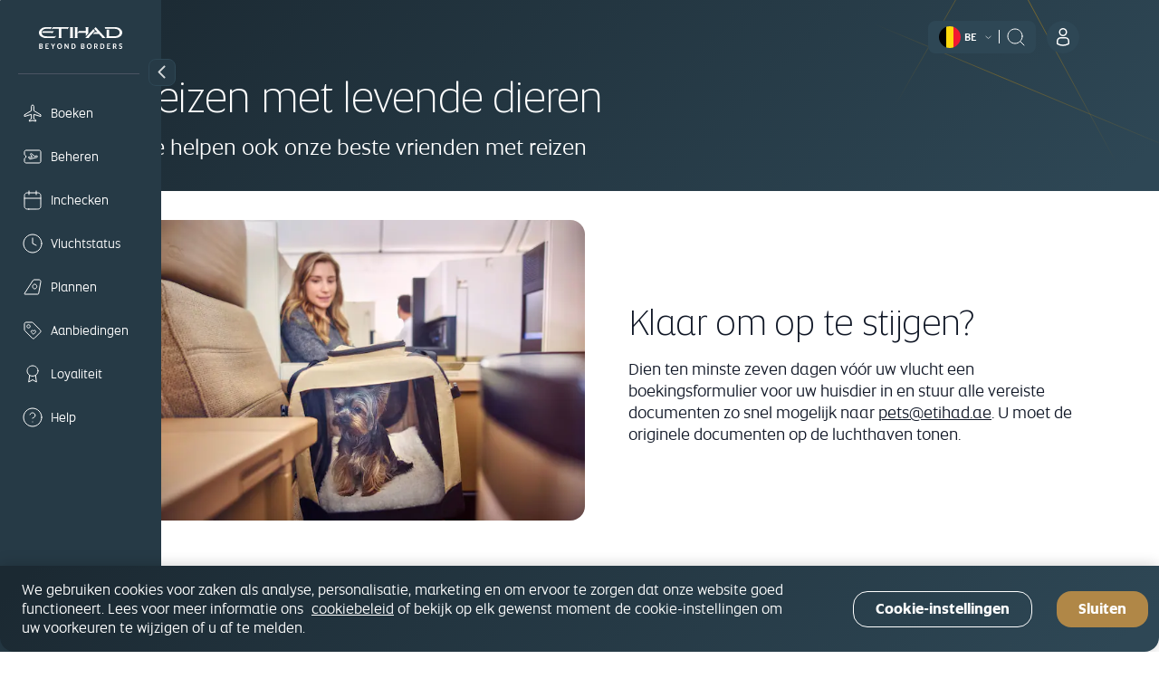

--- FILE ---
content_type: text/html; charset=UTF-8
request_url: https://www.etihad.com/nl-be/plan/travel-companion/travelling-with-pets
body_size: 30798
content:

<!DOCTYPE HTML>
<html lang="nl-BE" dir="ltr">
    <head>
<meta http-equiv="Content-Type" content="text/html; charset=utf-8"/>

  <script type="text/javascript" src="https://www.etihad.com/static/57f69613879f8b618379df637e4ebf3ab46d0014f023a4" async ></script><script defer="defer" type="text/javascript" src="https://rum.hlx.page/.rum/@adobe/helix-rum-js@%5E2/dist/rum-standalone.js" data-routing="env=prod,tier=publish,ams=Etihad Group"></script>
<script>
      (function(w,d,s,l,i){w[l]=w[l]||[];w[l].push({'gtm.start': new Date().getTime(),event:'gtm.js'});var f=d.getElementsByTagName(s)[0], j=d.createElement(s),dl=l!='dataLayer'?'&amp;l='+l:'';j.async=true;j.src= 'https://www.googletagmanager.com/gtm.js?id='+i+dl;f.parentNode.insertBefore(j,f); })(window,document,'script','dataLayer','GTM-WQMQH4C6');
  </script>

<!-- Critical resource preloading for performance optimization -->

  
    <!-- Preload homepage banner authored assets for LCP optimization -->
    
    <!-- Preload links already ordered by PreloadAssets model: fonts first, then CSS, then JS -->
    
      <link rel="preload" as="font" crossorigin="anonymous" href="/etc.clientlibs/etihadairways/clientlibs/react/clientlib-element/css/resources/EtihadAltis-Light_V3.woff2"/>
    
      <link rel="preload" as="font" crossorigin="anonymous" href="/etc.clientlibs/etihadairways/clientlibs/react/clientlib-element/css/resources/EtihadAltis-Book_V3.woff2"/>
    
      <link rel="preload" as="font" crossorigin="anonymous" href="/etc.clientlibs/etihadairways/clientlibs/react/clientlib-element/css/resources/EtihadAltis-Text_V3.woff2"/>
    
      <link rel="preload" as="font" crossorigin="anonymous" href="/etc.clientlibs/etihadairways/clientlibs/react/clientlib-element/css/resources/EtihadAltis-Medium_V3.woff2"/>
    
      <link rel="preload" as="style" href="/etc.clientlibs/etihadairways/clientlibs/react/clientlib-element.css"/>
    
      <link rel="preload" as="style" href="/etc.clientlibs/etihadairways/clientlibs/react/clientlib-vendor-mobiscroll.css"/>
    
      <link rel="preload" as="style" href="/etc.clientlibs/etihadairways/clientlibs/clientlib-base.css"/>
    
      <link rel="preload" as="script" href="/etc.clientlibs/etihadairways/clientlibs/react/clientlib-shared-runtime.js"/>
    
      <link rel="preload" as="script" href="/etc.clientlibs/etihadairways/clientlibs/react/clientlib-common-code.js"/>
    
      <link rel="preload" as="script" href="/etc.clientlibs/etihadairways/clientlibs/react/clientlib-vendor-mobiscroll.js"/>
    
      <link rel="preload" as="script" href="/etc.clientlibs/etihadairways/clientlibs/react/clientlib-vendor-slickcarousel.js"/>
    
      <link rel="preload" as="script" href="/etc.clientlibs/etihadairways/clientlibs/react/clientlib-ui-components.js"/>
    
      <link rel="preload" as="script" href="/etc.clientlibs/etihadairways/clientlibs/react/clientlib-redux-vendor.js"/>
    
      <link rel="preload" as="script" href="/etc.clientlibs/etihadairways/clientlibs/react/clientlib-data-utils.js"/>
    
      <link rel="preload" as="script" href="/etc.clientlibs/etihadairways/clientlibs/react/clientlib-shared-components.js"/>
    
      <link rel="preload" as="script" href="/etc.clientlibs/etihadairways/clientlibs/react/clientlib-vendor-tanstack.js"/>
    
      <link rel="preload" as="script" href="/etc.clientlibs/etihadairways/clientlibs/react/clientlib-vendor-jspdf.js"/>
    
      <link rel="preload" as="script" href="/etc.clientlibs/etihadairways/clientlibs/clientlib-base.js"/>
    
      <link rel="preload" as="script" href="/etc.clientlibs/etihadairways/clientlibs/react/clientlib-login.js"/>
    
      <link rel="preload" as="script" href="/etc.clientlibs/etihadairways/clientlibs/react/clientlib-languageselector.js"/>
    
  

<!--Initialize data layer IMMEDIATELY after GTM - HIGHEST PRIORITY -->
<script>
  window.eymtdl = window.eymtdl || [];
</script>

<!--Adobe Launch script - load asynchronously as high as possible, AFTER data layer -->

<script async src="https://assets.adobedtm.com/8aea536f4a27/6442c4906d25/launch-de32e47b5ddd.min.js"></script>


<!--Adobe Target pre-hiding snippet - load AFTER data layer and Launch, minimize flicker -->
<!-- Component-specific pre-hiding (.at-hidden-element) -->


<script>
  !function(e,a,n,t){var i=e.head;if(i){
  if (a) return;
  var o=e.createElement("style");
  o.id="alloy-prehiding",o.innerText=n,i.appendChild(o),setTimeout(function(){o.parentNode&&o.parentNode.removeChild(o)},t)}}
  (document, document.location.href.indexOf("adobe_authoring_enabled") !== -1, ".at-hidden-element { opacity: 0 !important } .at-hidden-element [data-hide-element='true'] {visibility: hidden;}", 3000);    
</script>
<script>
  !function(e,a,n){
    var i = e.head;
    if (i) {
      if (a) return;
      var o = e.createElement("style");
      o.id = "alloy-prehiding";
      o.innerText = n;
      i.appendChild(o);

      e.addEventListener("DOMContentLoaded", function() {
        const elements = e.querySelectorAll(".hide-the-element[data-prehiding-timeout]");
        o.parentNode && o.parentNode.removeChild(o);

        elements.forEach(el => {
          const timeoutAttr = el.dataset.prehidingTimeout;
          if(timeoutAttr && !isNaN(timeoutAttr)) {
            const timeout = parseInt(el.dataset.prehidingTimeout, 10)
          
            el.style.opacity = "0";
            el.style.visibility = "hidden";

            setTimeout(() => {
              el.style.opacity = "";
              el.style.visibility = "";
            }, timeout);
          }
        });
      });
    }
  }(document, document.location.href.indexOf("adobe_authoring_enabled") !== -1, "body{ opacity: 0 !important; visibility: hidden !important; }");
</script>


<title>Reizen met huisdieren, advies en informatie - Etihad Airways</title>
<meta name="keywords" content="pets"/>
<meta name="title" content="Reizen met huisdieren, advies en informatie - Etihad Airways"/>
<meta http-equiv="X-UA-Compatible" content="IE=edge"/>
<meta name="viewport" content="width=device-width, initial-scale=1.0"/>
<meta name="apple-mobile-web-app-capable" content="yes"/>
<meta name="description" content="Lees alles over reizen met getrainde hulpdieren, valken, katten en honden met Etihad Airways."/>
<meta name="template" content="content-page-template"/>

    
        
                <link rel="canonical" href="https://www.etihad.com/nl-be/plan/travel-companion/travelling-with-pets"/>
          
    


      



    <link rel="icon" href="/content/dam/eag/etihadairways/etihadcom/Global/fav-icon/favicon.png"/>


      <meta name="robots" content="index,follow"/>



  <meta name="author" content="Etihad Airways"/>


  
      
          
              <meta http-equiv="content-language" content="nl-be"/>
              <link rel="alternate" hreflang="en" href="https://www.etihad.com/en/plan/travel-companion/travelling-with-pets"/>
<link rel="alternate" hreflang="de" href="https://www.etihad.com/de/plan/travel-companion/travelling-with-pets"/>
<link rel="alternate" hreflang="ar" href="https://www.etihad.com/ar/plan/travel-companion/travelling-with-pets"/>
<link rel="alternate" hreflang="pt" href="https://www.etihad.com/pt/plan/travel-companion/travelling-with-pets"/>
<link rel="alternate" hreflang="zt-tw" href="https://www.etihad.com/zt-tw/plan/travel-companion/travelling-with-pets"/>
<link rel="alternate" hreflang="tr" href="https://www.etihad.com/tr/plan/travel-companion/travelling-with-pets"/>
<link rel="alternate" hreflang="th" href="https://www.etihad.com/th/plan/travel-companion/travelling-with-pets"/>
<link rel="alternate" hreflang="es" href="https://www.etihad.com/es/plan/travel-companion/travelling-with-pets"/>
<link rel="alternate" hreflang="ru" href="https://www.etihad.com/ru/plan/travel-companion/travelling-with-pets"/>
<link rel="alternate" hreflang="pt-br" href="https://www.etihad.com/pt-br/plan/travel-companion/travelling-with-pets"/>
<link rel="alternate" hreflang="ko" href="https://www.etihad.com/ko/plan/travel-companion/travelling-with-pets"/>
<link rel="alternate" hreflang="ja" href="https://www.etihad.com/ja/plan/travel-companion/travelling-with-pets"/>
<link rel="alternate" hreflang="it" href="https://www.etihad.com/it/plan/travel-companion/travelling-with-pets"/>
<link rel="alternate" hreflang="el" href="https://www.etihad.com/el/plan/travel-companion/travelling-with-pets"/>
<link rel="alternate" hreflang="fr" href="https://www.etihad.com/fr/plan/travel-companion/travelling-with-pets"/>
<link rel="alternate" hreflang="nl" href="https://www.etihad.com/nl/plan/travel-companion/travelling-with-pets"/>
<link rel="alternate" hreflang="zh" href="https://www.etihad.com/zh/plan/travel-companion/travelling-with-pets"/>
<link rel="alternate" hreflang="hi-in" href="https://www.etihad.com/hi-in/plan/travel-companion/travelling-with-pets"/>
<link rel="alternate" hreflang="vi-vn" href="https://www.etihad.com/vi-vn/plan/travel-companion/travelling-with-pets"/>
<link rel="alternate" hreflang="he-il" href="https://www.etihad.com/he-il/plan/travel-companion/travelling-with-pets"/>
<link rel="alternate" hreflang="id-id" href="https://www.etihad.com/id-id/plan/travel-companion/travelling-with-pets"/>
<link rel="alternate" hreflang="pl-pl" href="https://www.etihad.com/pl-pl/plan/travel-companion/travelling-with-pets"/>
<link rel="alternate" hreflang="en-bh" href="https://www.etihad.com/en-bh/plan/travel-companion/travelling-with-pets"/>
<link rel="alternate" hreflang="ar-bh" href="https://www.etihad.com/ar-bh/plan/travel-companion/travelling-with-pets"/>
<link rel="alternate" hreflang="en-ae" href="https://www.etihad.com/en-ae/plan/travel-companion/travelling-with-pets"/>
<link rel="alternate" hreflang="ar-ae" href="https://www.etihad.com/ar-ae/plan/travel-companion/travelling-with-pets"/>
<link rel="alternate" hreflang="en-jo" href="https://www.etihad.com/en-jo/plan/travel-companion/travelling-with-pets"/>
<link rel="alternate" hreflang="ar-jo" href="https://www.etihad.com/ar-jo/plan/travel-companion/travelling-with-pets"/>
<link rel="alternate" hreflang="en-om" href="https://www.etihad.com/en-om/plan/travel-companion/travelling-with-pets"/>
<link rel="alternate" hreflang="ar-om" href="https://www.etihad.com/ar-om/plan/travel-companion/travelling-with-pets"/>
<link rel="alternate" hreflang="en-lb" href="https://www.etihad.com/en-lb/plan/travel-companion/travelling-with-pets"/>
<link rel="alternate" hreflang="en-sa" href="https://www.etihad.com/en-sa/plan/travel-companion/travelling-with-pets"/>
<link rel="alternate" hreflang="ar-sa" href="https://www.etihad.com/ar-sa/plan/travel-companion/travelling-with-pets"/>
<link rel="alternate" hreflang="en-kw" href="https://www.etihad.com/en-kw/plan/travel-companion/travelling-with-pets"/>
<link rel="alternate" hreflang="ar-kw" href="https://www.etihad.com/ar-kw/plan/travel-companion/travelling-with-pets"/>
<link rel="alternate" hreflang="en-eg" href="https://www.etihad.com/en-eg/plan/travel-companion/travelling-with-pets"/>
<link rel="alternate" hreflang="ar-eg" href="https://www.etihad.com/ar-eg/plan/travel-companion/travelling-with-pets"/>
<link rel="alternate" hreflang="en-il" href="https://www.etihad.com/en-il/plan/travel-companion/travelling-with-pets"/>
<link rel="alternate" hreflang="en-qa" href="https://www.etihad.com/en-qa/plan/travel-companion/travelling-with-pets"/>
<link rel="alternate" hreflang="ar-qa" href="https://www.etihad.com/ar-qa/plan/travel-companion/travelling-with-pets"/>
<link rel="alternate" hreflang="en-sy" href="https://www.etihad.com/en-sy/plan/travel-companion/travelling-with-pets"/>
<link rel="alternate" hreflang="ar-sy" href="https://www.etihad.com/ar-sy/plan/travel-companion/travelling-with-pets"/>
<link rel="alternate" hreflang="en-ie" href="https://www.etihad.com/en-ie/plan/travel-companion/travelling-with-pets"/>
<link rel="alternate" hreflang="en-gb" href="https://www.etihad.com/en-gb/plan/travel-companion/travelling-with-pets"/>
<link rel="alternate" hreflang="en-de" href="https://www.etihad.com/en-de/plan/travel-companion/travelling-with-pets"/>
<link rel="alternate" hreflang="de-de" href="https://www.etihad.com/de-de/plan/travel-companion/travelling-with-pets"/>
<link rel="alternate" hreflang="en-ch" href="https://www.etihad.com/en-ch/plan/travel-companion/travelling-with-pets"/>
<link rel="alternate" hreflang="fr-ch" href="https://www.etihad.com/fr-ch/plan/travel-companion/travelling-with-pets"/>
<link rel="alternate" hreflang="de-ch" href="https://www.etihad.com/de-ch/plan/travel-companion/travelling-with-pets"/>
<link rel="alternate" hreflang="en-be" href="https://www.etihad.com/en-be/plan/travel-companion/travelling-with-pets"/>
<link rel="alternate" hreflang="fr-be" href="https://www.etihad.com/fr-be/plan/travel-companion/travelling-with-pets"/>
<link rel="alternate" hreflang="nl-be" href="https://www.etihad.com/nl-be/plan/travel-companion/travelling-with-pets"/>
<link rel="alternate" hreflang="en-fr" href="https://www.etihad.com/en-fr/plan/travel-companion/travelling-with-pets"/>
<link rel="alternate" hreflang="fr-fr" href="https://www.etihad.com/fr-fr/plan/travel-companion/travelling-with-pets"/>
<link rel="alternate" hreflang="en-nl" href="https://www.etihad.com/en-nl/plan/travel-companion/travelling-with-pets"/>
<link rel="alternate" hreflang="nl-nl" href="https://www.etihad.com/nl-nl/plan/travel-companion/travelling-with-pets"/>
<link rel="alternate" hreflang="en-es" href="https://www.etihad.com/en-es/plan/travel-companion/travelling-with-pets"/>
<link rel="alternate" hreflang="es-es" href="https://www.etihad.com/es-es/plan/travel-companion/travelling-with-pets"/>
<link rel="alternate" hreflang="en-gr" href="https://www.etihad.com/en-gr/plan/travel-companion/travelling-with-pets"/>
<link rel="alternate" hreflang="el-gr" href="https://www.etihad.com/el-gr/plan/travel-companion/travelling-with-pets"/>
<link rel="alternate" hreflang="en-ru" href="https://www.etihad.com/en-ru/plan/travel-companion/travelling-with-pets"/>
<link rel="alternate" hreflang="ru-ru" href="https://www.etihad.com/ru-ru/plan/travel-companion/travelling-with-pets"/>
<link rel="alternate" hreflang="en-tr" href="https://www.etihad.com/en-tr/plan/travel-companion/travelling-with-pets"/>
<link rel="alternate" hreflang="tr-tr" href="https://www.etihad.com/tr-tr/plan/travel-companion/travelling-with-pets"/>
<link rel="alternate" hreflang="en-rs" href="https://www.etihad.com/en-rs/plan/travel-companion/travelling-with-pets"/>
<link rel="alternate" hreflang="en-it" href="https://www.etihad.com/en-it/plan/travel-companion/travelling-with-pets"/>
<link rel="alternate" hreflang="it-it" href="https://www.etihad.com/it-it/plan/travel-companion/travelling-with-pets"/>
<link rel="alternate" hreflang="en-by" href="https://www.etihad.com/en-by/plan/travel-companion/travelling-with-pets"/>
<link rel="alternate" hreflang="ru-by" href="https://www.etihad.com/ru-by/plan/travel-companion/travelling-with-pets"/>
<link rel="alternate" hreflang="en-at" href="https://www.etihad.com/en-at/plan/travel-companion/travelling-with-pets"/>
<link rel="alternate" hreflang="de-at" href="https://www.etihad.com/de-at/plan/travel-companion/travelling-with-pets"/>
<link rel="alternate" hreflang="en-dk" href="https://www.etihad.com/en-dk/plan/travel-companion/travelling-with-pets"/>
<link rel="alternate" hreflang="en-pt" href="https://www.etihad.com/en-pt/plan/travel-companion/travelling-with-pets"/>
<link rel="alternate" hreflang="pt-pt" href="https://www.etihad.com/pt-pt/plan/travel-companion/travelling-with-pets"/>
<link rel="alternate" hreflang="en-pl" href="https://www.etihad.com/en-pl/plan/travel-companion/travelling-with-pets"/>
<link rel="alternate" hreflang="en-cz" href="https://www.etihad.com/en-cz/plan/travel-companion/travelling-with-pets"/>
<link rel="alternate" hreflang="en-ro" href="https://www.etihad.com/en-ro/plan/travel-companion/travelling-with-pets"/>
<link rel="alternate" hreflang="en-ge" href="https://www.etihad.com/en-ge/plan/travel-companion/travelling-with-pets"/>
<link rel="alternate" hreflang="en-am" href="https://www.etihad.com/en-am/plan/travel-companion/travelling-with-pets"/>
<link rel="alternate" hreflang="en-ng" href="https://www.etihad.com/en-ng/plan/travel-companion/travelling-with-pets"/>
<link rel="alternate" hreflang="en-za" href="https://www.etihad.com/en-za/plan/travel-companion/travelling-with-pets"/>
<link rel="alternate" hreflang="en-ke" href="https://www.etihad.com/en-ke/plan/travel-companion/travelling-with-pets"/>
<link rel="alternate" hreflang="en-sc" href="https://www.etihad.com/en-sc/plan/travel-companion/travelling-with-pets"/>
<link rel="alternate" hreflang="en-sd" href="https://www.etihad.com/en-sd/plan/travel-companion/travelling-with-pets"/>
<link rel="alternate" hreflang="en-ma" href="https://www.etihad.com/en-ma/plan/travel-companion/travelling-with-pets"/>
<link rel="alternate" hreflang="fr-ma" href="https://www.etihad.com/fr-ma/plan/travel-companion/travelling-with-pets"/>
<link rel="alternate" hreflang="en-tz" href="https://www.etihad.com/en-tz/plan/travel-companion/travelling-with-pets"/>
<link rel="alternate" hreflang="en-dz" href="https://www.etihad.com/en-dz/plan/travel-companion/travelling-with-pets"/>
<link rel="alternate" hreflang="fr-dz" href="https://www.etihad.com/fr-dz/plan/travel-companion/travelling-with-pets"/>
<link rel="alternate" hreflang="ar-dz" href="https://www.etihad.com/ar-dz/plan/travel-companion/travelling-with-pets"/>
<link rel="alternate" hreflang="en-tn" href="https://www.etihad.com/en-tn/plan/travel-companion/travelling-with-pets"/>
<link rel="alternate" hreflang="fr-tn" href="https://www.etihad.com/fr-tn/plan/travel-companion/travelling-with-pets"/>
<link rel="alternate" hreflang="ar-tn" href="https://www.etihad.com/ar-tn/plan/travel-companion/travelling-with-pets"/>
<link rel="alternate" hreflang="en-et" href="https://www.etihad.com/en-et/plan/travel-companion/travelling-with-pets"/>
<link rel="alternate" hreflang="en-in" href="https://www.etihad.com/en-in/plan/travel-companion/travelling-with-pets"/>
<link rel="alternate" hreflang="en-ph" href="https://www.etihad.com/en-ph/plan/travel-companion/travelling-with-pets"/>
<link rel="alternate" hreflang="en-th" href="https://www.etihad.com/en-th/plan/travel-companion/travelling-with-pets"/>
<link rel="alternate" hreflang="th-th" href="https://www.etihad.com/th-th/plan/travel-companion/travelling-with-pets"/>
<link rel="alternate" hreflang="en-sg" href="https://www.etihad.com/en-sg/plan/travel-companion/travelling-with-pets"/>
<link rel="alternate" hreflang="en-my" href="https://www.etihad.com/en-my/plan/travel-companion/travelling-with-pets"/>
<link rel="alternate" hreflang="en-id" href="https://www.etihad.com/en-id/plan/travel-companion/travelling-with-pets"/>
<link rel="alternate" hreflang="en-hk" href="https://www.etihad.com/en-hk/plan/travel-companion/travelling-with-pets"/>
<link rel="alternate" hreflang="en-au" href="https://www.etihad.com/en-au/plan/travel-companion/travelling-with-pets"/>
<link rel="alternate" hreflang="en-pk" href="https://www.etihad.com/en-pk/plan/travel-companion/travelling-with-pets"/>
<link rel="alternate" hreflang="en-nz" href="https://www.etihad.com/en-nz/plan/travel-companion/travelling-with-pets"/>
<link rel="alternate" hreflang="en-bd" href="https://www.etihad.com/en-bd/plan/travel-companion/travelling-with-pets"/>
<link rel="alternate" hreflang="en-lk" href="https://www.etihad.com/en-lk/plan/travel-companion/travelling-with-pets"/>
<link rel="alternate" hreflang="en-jp" href="https://www.etihad.com/en-jp/plan/travel-companion/travelling-with-pets"/>
<link rel="alternate" hreflang="ja-jp" href="https://www.etihad.com/ja-jp/plan/travel-companion/travelling-with-pets"/>
<link rel="alternate" hreflang="en-cn" href="https://www.etihad.com/en-cn/plan/travel-companion/travelling-with-pets"/>
<link rel="alternate" hreflang="zh-cn" href="https://www.etihad.com/zh-cn/plan/travel-companion/travelling-with-pets"/>
<link rel="alternate" hreflang="en-np" href="https://www.etihad.com/en-np/plan/travel-companion/travelling-with-pets"/>
<link rel="alternate" hreflang="en-kr" href="https://www.etihad.com/en-kr/plan/travel-companion/travelling-with-pets"/>
<link rel="alternate" hreflang="ko-kr" href="https://www.etihad.com/ko-kr/plan/travel-companion/travelling-with-pets"/>
<link rel="alternate" hreflang="en-tw" href="https://www.etihad.com/en-tw/plan/travel-companion/travelling-with-pets"/>
<link rel="alternate" hreflang="en-mv" href="https://www.etihad.com/en-mv/plan/travel-companion/travelling-with-pets"/>
<link rel="alternate" hreflang="en-az" href="https://www.etihad.com/en-az/plan/travel-companion/travelling-with-pets"/>
<link rel="alternate" hreflang="en-kz" href="https://www.etihad.com/en-kz/plan/travel-companion/travelling-with-pets"/>
<link rel="alternate" hreflang="ru-kz" href="https://www.etihad.com/ru-kz/plan/travel-companion/travelling-with-pets"/>
<link rel="alternate" hreflang="en-vn" href="https://www.etihad.com/en-vn/plan/travel-companion/travelling-with-pets"/>
<link rel="alternate" hreflang="en-kh" href="https://www.etihad.com/en-kh/plan/travel-companion/travelling-with-pets"/>
<link rel="alternate" hreflang="en-uz" href="https://www.etihad.com/en-uz/plan/travel-companion/travelling-with-pets"/>
<link rel="alternate" hreflang="en-af" href="https://www.etihad.com/en-af/plan/travel-companion/travelling-with-pets"/>
<link rel="alternate" hreflang="en-ca" href="https://www.etihad.com/en-ca/plan/travel-companion/travelling-with-pets"/>
<link rel="alternate" hreflang="fr-ca" href="https://www.etihad.com/fr-ca/plan/travel-companion/travelling-with-pets"/>
<link rel="alternate" hreflang="en-us" href="https://www.etihad.com/en-us/plan/travel-companion/travelling-with-pets"/>
<link rel="alternate" hreflang="es-us" href="https://www.etihad.com/es-us/plan/travel-companion/travelling-with-pets"/>
<link rel="alternate" hreflang="en-br" href="https://www.etihad.com/en-br/plan/travel-companion/travelling-with-pets"/>
<link rel="alternate" hreflang="x-default" href="https://www.etihad.com/en/plan/travel-companion/travelling-with-pets"/>

          
      
  





  <link rel="apple-touch-icon-precomposed" href="/content/dam/eag/etihadairways/etihadcom/Global/seo/App_icon.png"/>



  <meta property="og:title" content="Reizen met huisdieren"/>


  <meta property="og:url" content="https://www.etihad.com/nl-be/plan/travel-companion/travelling-with-pets"/>


  <meta property="og:site_name" content="Etihad Global"/>


  <meta property="og:image" content="https://www.etihad.com/content/dam/eag/etihadairways/etihadcom/2025/global/logo/etihad/etihad-airways-og-beyond-borders-logo.png"/>


  <meta property="og:type" content="website"/>


  <meta property="og:description" content="Lees alles over reizen met getrainde hulpdieren, valken, katten en honden met Etihad Airways."/>


  <meta property="fb:app_id" content="137580386314609"/>


  <meta property="twitter:title" content="Reizen met huisdieren"/>


  <meta property="twitter:description" content="Lees alles over reizen met getrainde hulpdieren, valken, katten en honden met Etihad Airways."/>


  <meta property="twitter:image" content="https://www.etihad.com/content/dam/eag/etihadairways/etihadcom/2025/global/logo/etihad/etihad-airways-og-beyond-borders-logo.png"/>


  <meta property="twitter:card" content="summary_large_image"/>


<script type="application/ld+json">
  {
      "@context": "https://schema.org",
      "@type": "Airline",
      "name": "Etihad Airways",
      "url": "https://www.etihad.com",
      "logo": "https://www.etihad.com/content/dam/eag/etihadairways/etihadcom/2025/global/logo/etihad/etihad-airways-logo-new.jpg",
      "sameAs": ["https://www.facebook.com/etihad.airways","https://www.linkedin.com/company/etihadairways","https://www.instagram.com/etihadairways/","https://twitter.com/etihadairways"]
  }
</script>



<div>
    <script>
         var configData = "{\x22announcementBarConfig\x22:{\x22showOnlyHomePageAllSiteEdition\x22:false,\x22flagShowInAllSiteEdition\x22:false,\x22dismissible\x22:false,\x22XFrootpath\x22:\x22\/content\/experience\u002Dfragments\/eag\/etihadairways\/etihadcom\/global\/{language}\/announcement_banner\x22},\x22mobileAppConfigs\x22:{\x22nearbyAirportAppCount\x22:3,\x22recentSearchAppCount\x22:0,\x22popularNewAppCount\x22:30,\x22recentSearchExpiryDays\x22:90,\x22announcement_banner\x22:\x22\/{sitedition}\/announcement\u002Dbanner.json\x22,\x22finderMapping\x22:\x22\/eag\/etihadairways\/etihad\u002Dshared\/en\/json\u002Dfiles\x22,\x22finderBasePath\x22:\x22\/content\/experience\u002Dfragments\/eag\/etihadairways\/etihadcom\x22,\x22popularDestinationsAppCount\x22:3},\x22loginConfig\x22:{\x22accountVerifyFailureURL\x22:\x22{origin}\/{siteEdition}\/etihadguest\/login\u002Dsignup\x22,\x22householdFailureURL\x22:\x22{origin}\/{siteEdition}\/etihadguest\/family\u002Dinvitation\x22,\x22eygSignupUrl\x22:\x22https:\/\/www.etihadguest.com\/en\/quick\u002Denrolment.html\x22,\x22enableBobIntegration\x22:true,\x22resetPasswordSuccessURL\x22:\x22{origin}\/{siteEdition}\/etihadguest\/forgot\u002Dpassword\x22,\x22guestLoginAPIURL\x22:\x22\/ada\u002Dservices\/bff\u002Dguest\u002Dlogin\/service\/v1\/saml\x22,\x22householdSuccessURL\x22:\x22{origin}\/{siteEdition}\/etihadguest\/family\u002Dinvitation\x22,\x22childTnCAgeLimit\x22:14,\x22oktaLogoutUrl\x22:\x22https:\/\/eap.okta\u002Demea.com\/login\/signout?fromURI={URL}\x22,\x22verifyLinkAPIURL\x22:\x22\/ada\u002Dservices\/ey\u002Dlogin\/email\/verify\/v1\x22,\x22bobRedirectionWaitTime\x22:15000,\x22otpDelaySeconds\x22:10,\x22tierCodeToTierNameAPIURL\x22:\x22\/ada\u002Dservices\/coredata\/service\/v1\/reference\u002Ddata?language=en\x26category=guest\u002Dtier\u002Dlevel\u002Dto\u002Dguest\u002Dtier\u002Dname\x22,\x22akamaiSetGlobalClientCookieUrl\x22:\x22{origin}\/edge\u002Dservices\/setGlobalClientCookie?returnUrl={returnUrl}\x22,\x22enableWalletAssociation\x22:false,\x22tooltipDelay\x22:5000,\x22tooltipOncePerSession\x22:true,\x22enableAkamaiRedirection\x22:true,\x22travelDocumentsAPIURL\x22:\x22\/ada\u002Dservices\/ey\u002Dprofile\/about\/account\u002Dinfo\/v1\x22,\x22forgetPasswordAPIURL\x22:\x22\/ada\u002Dservices\/ey\u002Dlogin\/forgot\u002Dpwd\/email\/v1\x22,\x22appName\x22:\x22cms\x22,\x22loginAPIURL\x22:\x22\/ada\u002Dservices\/ey\u002Dlogin\/authn\/v1\x22,\x22verifyAccountAPIURL\x22:\x22\/ada\u002Dservices\/bff\u002Dquick\u002Denrollment\/check\u002Daccount\/v1\x22,\x22referenceDataAPIURL\x22:\x22\/ada\u002Dservices\/coredata\/service\/v1\/reference\u002Ddata?language={lang}\x22,\x22bobSignUpUrlTypeQueryParam\x22:\x22bob\u002Dregistration\x22,\x22activateAccountAPIURL\x22:\x22\/ada\u002Dservices\/bff\u002Dquick\u002Denrollment\/verify\u002Daccount\/v1\x22,\x22bobRedirectUrl\x22:\x22https:\/\/etihadguest.bobcard.in\/\x22,\x22oktaSamlLogoutUrl\x22:\x22https:\/\/eap.okta\u002Demea.com\/app\/etihadglc_etihadcom_1\/exk49678m0IsR0KDA0i7\/sso\/saml\x22,\x22resetPasswordFailureURL\x22:\x22{origin}\/{siteEdition}\/etihadguest\/login\u002Dsignup\x22,\x22tooltipAutoDismiss\x22:5000,\x22resetPasswordAPIURL\x22:\x22\/ada\u002Dservices\/ey\u002Dlogin\/reset\/password\/v1\x22,\x22guestLogoutAPIURL\x22:\x22\/ada\u002Dservices\/ey\u002Dlogin\/logout\/v1\x22,\x22accountVerifySuccessURL\x22:\x22{origin}\/{siteEdition}\/etihadguest\/create\u002Dpassword\x22,\x22guestLoginGlobalHashCookieName\x22:\x22ey\u002Dsso\u002Dprod\u002Dclient\x22,\x22eyCreditBalanceURL\x22:\x22\/ada\u002Dservices\/bff\u002Dwallet\u002Dservices\/service\/wallet\u002Dbff\/wallet\u002Dbalance\/v1\x22,\x22loggedInViewProfilePage\x22:\x22{origin}\/{siteEdition}\/etihadguest\/profile\x22,\x22resendLinkAPIURL\x22:\x22\/ada\u002Dservices\/ey\u002Dlogin\/email\/resend\/v1\x22,\x22enrollmentAPIURL\x22:\x22\/ada\u002Dservices\/bff\u002Dquick\u002Denrollment\/signup\/v1\x22,\x22akamaiEdgeUrl\x22:\x22{origin}\/edge\u002Dservices\/unsetGlobalClientCookie?returnUrl={returnUrl}\x22,\x22guestLoginAppHashCookieName\x22:\x22ey\u002Dsso\u002Dprod\u002Dcms\u002Dclient\x22,\x22enableInternalSignup\x22:true},\x22deepLinks\x22:{\x22OneAUrlDynamicParams\x22:\x22DATE_{{journeyNo}}={travelDate}\x22,\x22OneAUrlStaticParams\x22:\x22?LANGUAGE={LANGUAGE}\x26CHANNEL={CHANNEL}\x26B_LOCATION={B_LOCATION}\x26E_LOCATION={E_LOCATION}\x26TRIP_TYPE={TRIP_TYPE}\x26CABIN={CABIN}\x26TRAVELERS={TRAVELERS}\x26TRIP_FLOW_TYPE={TRIP_FLOW_TYPE}\x26WDS_ENABLE_STOPOVER_HOTEL_BOOKING={WDS_ENABLE_STOPOVER_HOTEL_BOOKING}\x26WDS_ENABLE_HOTEL_STPF={WDS_ENABLE_HOTEL_STPF}\x26SITE_EDITION={SITE_EDITION}\x26WDS_ENABLE_UPLIFT=TRUE\x26WDS_ENABLE_FLAGSHIP=TRUE\x26WDS_ELIGIBLE_FLAGSHIP_LIST=A380\u002D800\x26WDS_ENABLE_KOREAN_AMOP=TRUE\x22,\x22revenueFlow\x22:\x22REVENUE\x22,\x22redemptionFlow\x22:\x22AWARD\x22,\x22OneAUrlDynamicParamsMulticity\x22:\x22B_LOCATION_{{journeyNo2}}={B_LOCATION}\x26E_LOCATION_{{journeyNo2}}={E_LOCATION}\x26DATE_{{journeyNo2}}={travelDate}\x22,\x22milesCalculatorBookURL\x22:\x22\/{siteEdition}\/etihadguest\/spend\u002Dmiles\/fly\u002Dwith\u002Dmiles?origin={origin}\x26originCity={originCityCode}\x26destination={destination}\x26destinationCity={destinationCityCode}\x26guestClass={class}\x26bookWithMiles=true\x22,\x22OneAUrl\x22:\x22https:\/\/digital.etihad.com\/book\/search\x22,\x22dealsHubPageRedirectUrl\x22:\x22{origin}\/{siteEdition}\/offers\x22,\x22upcomingTripsManageLink\x22:\x22https:\/\/digital.etihad.com\/selfservice\/{language}\/ssg\u002Dlanding\u002Dpage?pnr={pnr}\x26lastName={lastName}\x22,\x22linkCardDeepLinkURL\x22:\x22https:\/\/eyg\u002Dmember\u002Dportal.loyaltfacts.com\x22,\x22OneAUrlStaticParamsMultiCity\x22:\x22?LANGUAGE={LANGUAGE}\x26CHANNEL={CHANNEL}\x26TRIP_TYPE={TRIP_TYPE}\x26CABIN={CABIN}\x26TRAVELERS={TRAVELERS}\x26TRIP_FLOW_TYPE={TRIP_FLOW_TYPE}\x26WDS_ENABLE_UPLIFT=TRUE\x26SITE_EDITION={SITE_EDITION}\x26WDS_ENABLE_FLAGSHIP=TRUE\x26WDS_ELIGIBLE_FLAGSHIP_LIST=A380\u002D800\x26WDS_ENABLE_KOREAN_AMOP=TRUE\x22},\x22mybGlobalConfig\x22:{\x22nbaKeyFirstLounge\x22:\x22ancLoungeFirst,ancLoungeFirstStaff,ancLoungeFirstFFP\x22,\x22notFlownFlightStatusCheckList\x22:\x22Arrived, Arrived early\x22,\x22enableStaffLoadPriorityV3\x22:false,\x22enableStaffLoadPriorityV2\x22:false,\x22enableChangeRefundFeeInfoTooltip\x22:false,\x22showAncillaryOpenCount\x22:0,\x22paxCardAllowedAirlineCodes\x22:\x22EY,QP,HM\x22,\x22departTimeMealsRequest\x22:48,\x22paxCardAllowedAirlineNames\x22:\x22Republic Airways As American Eagle, Etihad Airways , Wamos Air For Etihad Airways,Wamos Air , Hi Fly Transportes Aereo , HIFLY FOR ETIHAD AIRWAYS , AIR SEYCHELLES FOR ETIHAD AIRWAYS ,  Air Europa For Etihad Airways\x22,\x22enableAEMStaticJson\x22:false,\x22allowedOperatingAirlineNames\x22:\x22wamos,hi fly,seychelles,hifly,europa,getjet\x22,\x22isDefaultCollapsed\x22:false,\x22partialSSCISeatmapUrl\x22:\x22{newSsciDeeplinkDomain}\/journey\/seat\u002Dselection\/{journeyID}\/{flightId}?lang={language}\x26pnr={pnr}\x26lastname={lastName}\x22,\x22enablePaymentSummary\x22:true,\x22enablePnrErrorInDataLayer\x22:false,\x22enableBannersFromAEM\x22:true,\x22enableAncillaryReDesign\x22:false,\x22enableInitiateLoginCheck\x22:false,\x22enableMultiplePassport\x22:false,\x22changeMappingOptions\x22:{\x22freeChange\x22:\x22FOC\x22,\x22changepermittedwithfee\x22:\x22WF\x22,\x22noChange\x22:\x22NC\x22},\x22milesv1Date\x22:\x22milesv1Date\x22,\x22enableDisruptedPopup\x22:false,\x22enableF1Stopover\x22:false,\x22allowedOperatingAirlineCodes\x22:\x22EY\x22,\x22enabledAccureMixedCabin\x22:false,\x22enableFlightCardMsg\x22:true,\x22milesv3Date\x22:\x22milesv3Date\x22,\x22enableOtherAirlineMessage\x22:false,\x22enableBoardingpassInD1Window\x22:false,\x22enableLandingV3Order\x22:false,\x22enableContactDetailsV2\x22:false,\x22enableMultiplePassportStaffTier\x22:false,\x22genericLoungeNbaKey\x22:\x22ancGenericLoungeDefault\x22,\x22cancelCheckInUrl\x22:\x22cancelCheckInUrl\x22,\x22enableUCSBookingNotification\x22:false,\x22enableAircraftBranding\x22:false,\x22enableMealSelection\x22:true,\x22showInfoIconForRefundNotPermitted\x22:false,\x22dictionaryDays\x22:[],\x22dictionaryMonths\x22:[],\x22enableTripsSSG\x22:true,\x22enableAirportAssistance\x22:false,\x22enableMYBPerformance\x22:true,\x22revenueBookingAmountDisplayKey\x22:\x22BaseNoShow\x22,\x22nbaKeyBusinessLounge\x22:\x22ancLoungeBusiness,ancLoungeBusinessStaff,ancLoungeBusinessFFP\x22,\x22enableStaffLoadV3Order\x22:false,\x22enableBadgeStatus\x22:false,\x22enableUnpaidAncillary\x22:true,\x22numberOfComplimentarySRIncluded\x22:2,\x22revenueBookingChangeRefundFreeDisplayKey\x22:\x22FOC\x22,\x22enableExplicitWheelChair\x22:false,\x22enablePaxProfilePic\x22:false,\x22enableStaffLoungeAccess\x22:false,\x22enableGDSDisruptedPopup\x22:false,\x22enableMeetAndAssist\x22:false,\x22numberOfPaidSRIncluded\x22:4,\x22enableAncillaryPrice\x22:false,\x22flagUrl\x22:\x22https:\/\/www.etihad.com\/content\/dam\/eag\/etihadairways\/etihadcom\/Global\/icons\/country\u002Dflags\/\x22,\x22showNewFlightAttributes\x22:false,\x22firstClassLoungeSSRs\x22:\x22LFCA,LFCB\x22,\x22businessClassLoungeSSRs\x22:\x22LBZA,LBZB\x22,\x22blockAncillaryOfficeId\x22:\x22LEDEY08WM, LEDEY08WC\x22,\x22enableNewMMBStructure\x22:false,\x22departTimeSpecialAssistance\x22:48,\x22blockedSpaceOperatingAirlineCodes\x22:\x22QP,HM\x22,\x22refundMappingOptions\x22:{\x22noRefund\x22:\x22NR\x22,\x22freeRefund\x22:\x22FOC\x22,\x22refundpermittedwithfee\x22:\x22WF\x22},\x22showInfoIconForChangeNotPermitted\x22:false,\x22enableStaffLoadPriority\x22:true},\x22mybAzureEndpoints\x22:{\x22ssrBoardingPassUrl\x22:\x22\/ada\u002Dservices\/bff\u002Dticketing\u002Dservices\/service\/ticketing\u002Dorchestrator\/v1\/sendBP\x22},\x22globalConfig\x22:{\x22badgeStatus\x22:{\x22onschedule\x22:[\x22arrived\x22,\x22departed\x22,\x22awaiting update\x22,\x22no action taken\x22,\x22schedule changed confirmed\x22,\x22departing early\x22,\x22standby\x22],\x22cancelled\x22:[\x22suspended\x22,\x22cancelled\x22],\x22ontime\x22:[\x22waitlist\x22,\x22arrived early\x22,\x22on time\x22,\x22departed early\x22,\x22confirmed\x22,\x22scheduled\x22],\x22delayed\x22:[\x22departed late\x22,\x22arrived late\x22,\x22delayed\x22,\x22diverted\x22,\x22unabled to confirmed\x22],\x22additional\x22:[]},\x22enableBadgeStatus\x22:true,\x22partnerCFBasePath\x22:\x22https:\/\/www.etihad.com\/content\/dam\/eag\/etihadairways\/etihadcom\/cf\/en\/partners\x22,\x22featuredPartnerTagRootPath\x22:\x22eag:etihadairways\/etihadcom\/partners\/\x22,\x22enableFirstHardRefresh\x22:true,\x22tooltipAlwaysShow\x22:false,\x22partnerTagPath\x22:\x22\/content\/cq:tags\/eag\/etihadairways\/etihadcom\/partners\x22,\x22enableIMWidth\x22:true,\x22enablePrefetchOnCalendar\x22:true,\x22enablePartnerSort\x22:true,\x22enableDocumentExpiryAlert\x22:true,\x22enablePrefetchOnDestination\x22:true,\x22pnrLookupDataCtaLink\x22:\x22{ssgMmbReturnDomain}\/selfservice\/{language}\/ssg\u002Dlanding\u002Dpage?pnr={pnr}\x26lastName={lastName}\x22,\x22enableHeaderFooterCSSHide\x22:true,\x22enableVisaView\x22:true,\x22prefetchUrl\x22:\x22https:\/\/digital.etihad.com\/book\/api\/prefetch\x22,\x22enableAddTrip\x22:true,\x22enableSecurityIDView\x22:true,\x22countryFlagBasePath\x22:\x22https:\/\/www.etihad.com\/content\/dam\/eag\/etihadairways\/etihadcom\/Global\/icons\/country\u002Dflags\x22,\x22imWidth\x22:\x22480, 768, 1024, 1360\x22,\x22featuredPartners\x22:\x22https:\/\/www.etihad.com\/content\/dam\/eag\/etihadairways\/etihadcom\/featured\u002Dpartners\/featuredPartners.json\x22,\x22isRtlSiteEdition\x22:false,\x22dateFormatter\x22:\x22DD MMM YYYY\x22,\x22enableIMDensity\x22:true},\x22profileWalletConfig\x22:{\x22transactionItemsPerPage\x22:5,\x22verifyOtpExpiryMins\x22:1,\x22transactionFilterDateRangeInDays\x22:180,\x22voucherItemsPerPage\x22:5,\x22voucherBin\x22:800001},\x22aemHeadlessEndPoints\x22:{\x22cargoUnsubscribePagePath\x22:\x22\/index\x22,\x22partnerLinkAccountURL\x22:[],\x22calendarPricingOndConfig\x22:\x22https:\/\/www.etihad.com\/content\/dam\/eag\/etihadairways\/etihad\u002Dshared\/en\/json\u002Dfiles\/calendarPricingOND.json\x22,\x22profileTierBenefitsUrl\x22:\x22\/{lang}\/profile\/user\u002Dbenefits.json\x22,\x22unsubscriptionURL\x22:\x22\/{siteEditionVal}\/lead\u002Dunsubscribe?token=\x22,\x22popularDestinationsPath\x22:\x22https:\/\/www.etihad.com\/content\/dam\/eag\/etihadairways\/etihad\u002Dshared\/en\/json\u002Dfiles\/popular\u002Dnew\u002Ddestinations.json\x22,\x22bannerDealsAirportPath\x22:\x22https:\/\/www.etihad.com\/content\/dam\/eag\/etihadairways\/etihad\u002Dshared\/en\/json\u002Dfiles\/defaultAirports.json\x22,\x22benefitsFragmentsDamPath\x22:\x22https:\/\/www.etihad.com\/content\/dam\/eag\/etihadairways\/etihadcom\/cf\/\x22,\x22unsubscribePagePath\x22:\x22\/etihadguest\/preferences\/unsubscribe\x22,\x22calendarDictionary\x22:\x22https:\/\/www.etihad.com\/content\/dam\/eag\/etihadairways\/etihad\u002Dshared\/en\/json\u002Dfiles\/calendarDictionary.json\x22,\x22stopOverHotelsDamPath\x22:\x22https:\/\/www.etihad.com\/content\/dam\/eag\/etihadairways\/etihadcom\/cf\/\x22,\x22defaultAirport\x22:\x22https:\/\/www.etihad.com\/content\/dam\/eag\/etihadairways\/etihad\u002Dshared\/en\/json\u002Dfiles\/defaultAirports.json\x22,\x22stopOverHotelsUrl\x22:\x22\/{lang}\/stopoverhotels.json\x22,\x22countryTagPath\x22:\x22eag:country\/\x22,\x22newOriginsPath\x22:\x22https:\/\/www.etihad.com\/content\/dam\/eag\/etihadairways\/etihad\u002Dshared\/en\/json\u002Dfiles\/new\u002Dorigins.json\x22,\x22homepageBannerEndpoint\x22:\x22\/content\/eag\/etihadairways\/etihadcom\/global\/{siteEditionVal}\/pages\/sandbox\/homepage.homepagebanner.json\x22,\x22profileCompletionParams\x22:\x22https:\/\/www.etihad.com\/content\/dam\/eag\/etihadairways\/etihad\u002Dshared\/en\/json\u002Dfiles\/profile\u002Dcompletion\u002Dconfigs.json\x22,\x22errorCodesEndpoint\x22:\x22https:\/\/www.etihad.com\/content\/dam\/eag\/etihadairways\/etihad\u002Dshared\/{langValue}\/json\u002Dfiles\/error\u002Dcodes.json\x22},\x22akamaiEndPoints\x22:{\x22nfcBaggageTierDataUrl\x22:\x22\/edge\u002Dservices\/ns\/baggage\u002Drules\/nfc1bv2\/tierAllowance.json\x22,\x22nfcBaggageExcessByWeightUrl\x22:\x22\/edge\u002Dservices\/ns\/baggage\u002Drules\/nfc1bv2\/excessBaggageByWeight.json\x22,\x22countryCodeUrl\x22:\x22\/edge\u002Dservices\/countryCode\x22,\x22nfcBaggageCabinUSDataUrl\x22:\x22\/edge\u002Dservices\/ns\/baggage\u002Drules\/nfc1bv2\/cabinAllowanceUS.json\x22,\x22nfcBaggageCheckInDataUrl\x22:\x22\/edge\u002Dservices\/ns\/baggage\u002Drules\/nfc1bv2\/checkInBaggage.json\x22,\x22nfcBaggageExcessNoBagMarketUrl\x22:\x22\/edge\u002Dservices\/ns\/baggage\u002Drules\/nfc1bv2\/noBagMarket.json\x22,\x22nfcBaggageCountryMapUrl\x22:\x22\/edge\u002Dservices\/ns\/baggage\u002Drules\/nfc1bv2\/countrymappings.json\x22,\x22nfcBaggageResidenceDataUrl\x22:\x22\/edge\u002Dservices\/ns\/baggage\u002Drules\/nfc1bv2\/residence.json\x22,\x22riskZoneURL\x22:\x22https:\/\/assets.etihad.com\/campaign\/riskZoneProfiles.json\x22,\x22nfcBaggageCabinDataUrl\x22:\x22\/edge\u002Dservices\/ns\/baggage\u002Drules\/nfc1bv2\/cabinAllowance.json\x22,\x22nfcBaggageRuleUrl\x22:\x22\/edge\u002Dservices\/ns\/baggage\u002Drules\/nfc1bv2\/{rule}.json\x22},\x22eybLoginConfig\x22:{\x22oktaOidcAPIUrl\x22:\x22https:\/\/{ssoOktaDomainUrl}\/oauth2\/v1\/authorize?client_id={eybOKTAClientID}\x26response_type=code\x26response_mode=query\x26scope=openid offline_access\x26redirect_uri={oktaRedirectURI}\x26state={state}\x26nonce={state}\x26code_challenge={code_challenge}\x26code_challenge_method=S256\x22,\x22eybOKTAClientID\x22:\x220oaggqz8lzWoES0eA0i7\x22,\x22eybTokenAPIUrl\x22:\x22https:\/\/eappp.okta\u002Demea.com\/oauth2\/default\/v1\/token\x22,\x22ssoOktaDomainUrl\x22:\x22eappp.okta\u002Demea.com\x22},\x22searchConfig\x22:{\x22stopWordsPath\x22:\x22https:\/\/www.etihad.com\/content\/dam\/eag\/etihadairways\/etihadcom\/Global\/seo\/stopwords.txt\x22,\x22typeAheadMethod\x22:\x22service\u002Dcall\x22,\x22excludeStopWords\x22:false,\x22enableTypeAheadSearch\x22:true,\x22searchSuggestionsEndpoint\x22:\x22{datapath}.suggestions.html?searchPagePath=\/content\/cq:tags\/eag\/etihadairways\/etihadcom\/site\u002Dsearch\x26q={keyword}\x22,\x22searchPagePath\x22:\x22{origin}\/{siteEdition}\/help\x22,\x22suggestionsSearchPath\x22:\x22\/conntent\/cq:tags\/eag\/etihadairways\/etihadcom\/site\u002Dsearch\x22,\x22searchServiceEndpoint\x22:\x22{datapath}.eysearchresults.html?q={keyword}\x22},\x22darkSiteConfig\x22:{\x22onlyDarkSiteBanner\x22:false,\x22onlyDarkSiteAnnouncement\x22:false,\x22applyGrayscaleHomepageOnly\x22:false,\x22disableDeals\x22:false,\x22fullCutover\x22:false,\x22siteEditionCutoverAll\x22:false,\x22disableGrayscale\x22:false,\x22enabled\x22:false},\x22azureEndpoints\x22:{\x22checkTierNominationEligibility\x22:\x22\/ada\u002Dservices\/bff\u002Dloyalty\u002Dbenefits\/service\/v1\/checkTierNominationEligibility\x22,\x22getActiveTripsAPI\x22:\x22\/ada\u002Dservices\/bff\u002Dloyalty\u002Dbenefits\/service\/v1\/getActiveTrips\x22,\x22registerDeviceAPIURL\x22:\x22\/ada\u002Dservices\/trip\u002Dstore\/web\/v1\/register\u002Ddevice\x22,\x22networkMapAirportsURL\x22:\x22\/ada\u002Dservices\/coredata\/service\/v2\/routemap\u002Dlocations\u002Dby\u002Dairport\u002Dcode\/{langCode}?groupName=mileage\u002Dcalculator\u002Dey\x22,\x22getBenefitsApiUrl\x22:\x22\/ada\u002Dservices\/loyalty\u002Dbenefits\/service\/v1\/getBenefits\x22,\x22getVisaDetailsTravelDocumentsAPIURL\x22:\x22\/ada\u002Dservices\/ey\u002Dprofile\/travel\/user\u002Dvisa\u002Ddocuments\/v1\x22,\x22dealsDataServiceUrlForL3\x22:\x22\/ada\u002Dservices\/deals\u002Dservice\/fetch\u002Dl3\u002Ddeals\/v1?originAirportCode={originAirportCode}\x26originCountryCode={originCountryCode}\x26siteEdition={siteEdition}\x26language={language}\x26promoKey={promoKey}\x22,\x22dealsDataServiceUrlForL2\x22:\x22\/ada\u002Dservices\/deals\u002Dservice\/fetch\u002Dl2\u002Ddeals\/v1?language={language}\x26siteEdition={siteEdition}\x26originAirportCode={originAirportCode}\x26originCountryCode={originCountryCode}\x22,\x22multipleTravelDocumentsAddURL\x22:\x22\/ada\u002Dservices\/ey\u002Dprofile\/travel\/user\u002Ddocuments\/add\/v1\x22,\x22tranferMilesAPIURL\x22:\x22\/ada\u002Dservices\/ey\u002Dmiles\/miles\/transfer\/v1\x22,\x22eyByMilesApiUrl\x22:\x22\/ada\u002Dservices\/miles\u002Ddata\/service\/v1\/mileage\u002Dcalculator\u002Dby\u002Dmiles\/{origin}\/{miles}?mileageGroupName={groupName}\x22,\x22submitAPIForEtihadExperience\x22:\x22\/ada\u002Dservices\/loyalty\u002Dbenefits\/service\/v1\/etihadExperience\x22,\x22deleteTripAPIURL\x22:\x22\/ada\u002Dservices\/trip\u002Dstore\/web\/v1\/remove\u002Dtrip\x22,\x22linkAccountAPIURL\x22:\x22\/ada\u002Dservices\/ey\u002Dpoints\u002Dtransfer\/link\u002Daccount\/v1\x22,\x22nearestAirportByGeoUrl\x22:\x22\/ada\u002Dservices\/coredata\/service\/v2\/origins\u002Dby\u002Dgeo\/{language}\/search\u002Dpanel?country={country}\x26lat={latitude}\x26long={longitude}\x26limit=1\x22,\x22multipleTravelDocumentsUpdateURL\x22:\x22\/ada\u002Dservices\/ey\u002Dprofile\/travel\/user\u002Ddocuments\/update\/v1\x22,\x22transferPackageAPIURL\x22:\x22\/ada\u002Dservices\/ey\u002Dmiles\/miles\/transfer\u002Dpackage\/v1\x22,\x22stopoverCheckEligibilityAPI\x22:\x22\/ada\u002Dservices\/stopover\/check\u002Deligibility\/v1\x22,\x22anonymousVCRegistrationSignupAPIURL\x22:\x22\/ada\u002Dservices\/ey\u002Dprofile\/vc\/anonymous\u002Dregister\/v1\x22,\x22flightStatusUrlByOnd\x22:\x22\/ada\u002Dservices\/bff\u002Dflight\u002Dstatus\/service\/flight\u002Dstatus\/v1\/by\u002Dond\x22,\x22eyOnlyApiGroup\x22:\x22mileage\u002Dcalculator\u002Dey\x22,\x22visaTravelDocumentsAddURL\x22:\x22\/ada\u002Dservices\/ey\u002Dprofile\/travel\/user\u002Dvisa\u002Ddocuments\/add\/v1\x22,\x22countryCodeToCountryNameAPIURL\x22:\x22\/ada\u002Dservices\/coredata\/service\/v1\/reference\u002Ddata?language=en\x26category=country\u002Dcode\u002Dto\u002Dcurrency\u002Dcode\x22,\x22dealsOriginServiceUrlForL3\x22:\x22\/ada\u002Dservices\/deals\u002Dservice\/fetch\u002Dl3\u002Donds\/v1?language={language}\x26siteEdition={siteEdition}\x26promoKey={promoKey}\x22,\x22dealsOriginServiceUrlForL2\x22:\x22\/ada\u002Dservices\/deals\u002Dservice\/fetch\u002Dl2\u002Donds\/v1?language={language}\x26siteEdition={siteEdition}\x22,\x22communicationPreferenceUrl\x22:\x22\/ada\u002Dservices\/ey\u002Dprofile\/about\/comm\u002Dpref\/v1\x22,\x22eyWalletVerifyURL\x22:\x22\/ada\u002Dservices\/wallet\u002Dbff\/wallet\/v1\/verify\x22,\x22changePasswordUrl\x22:\x22\/ada\u002Dservices\/ey\u002Dprofile\/about\/change\u002Dpwd\/v1\x22,\x22visaTravelDocumentsDeleteURL\x22:\x22\/ada\u002Dservices\/ey\u002Dprofile\/travel\/user\u002Dvisa\u002Ddocuments\/delete\/v1\x22,\x22milesActivityAPI\x22:\x22\/ada\u002Dservices\/loyalty\u002Daccount\/service\/loyalty\u002Daccount\/v2\/getTransactionActivities\x22,\x22claimMilesAPIUrl\x22:\x22\/ada\u002Dservices\/ey\u002Dmiles\/miles\/retro\u002Dclaim\/v1\x22,\x22bidForUpgradeAPIUrl\x22:\x22\/ada\u002Dservices\/bff\u002Dplusgrade\/service\/plusgrade\u002Dorchestrator\/v1\/bfu\x22,\x22convertAPIURL\x22:\x22\/ada\u002Dservices\/ey\u002Dpoints\u002Dtransfer\/transfer\u002Dpoints\/v1\x22,\x22eyWalletTransactionDownloadURL\x22:\x22\/ada\u002Dservices\/wallet\u002Dbff\/transactions\/v1\/report\x22,\x22countryCodeUrl\x22:\x22\/edge\u002Dservices\/countryCode\x22,\x22eyWalletAddVoucherURL\x22:\x22\/ada\u002Dservices\/wallet\u002Dbff\/vouchers\/v1\/add\x22,\x22accountInfoUpdateAPIURL\x22:\x22\/ada\u002Dservices\/ey\u002Dprofile\/about\/account\u002Dinfo\/v2\x22,\x22visaTravelDocumentsUpdateURL\x22:\x22\/ada\u002Dservices\/ey\u002Dprofile\/travel\/user\u002Dvisa\u002Ddocuments\/update\/v1\x22,\x22tierCodeToTierNameAPIURL\x22:\x22\/ada\u002Dservices\/coredata\/service\/v1\/reference\u002Ddata?language=en\x26category=guest\u002Dtier\u002Dlevel\u002Dto\u002Dguest\u002Dtier\u002Dname\x22,\x22getPreferenceURL\x22:\x22\/ada\u002Dservices\/cm\u002Dservices\/service\/v1\/getpreferencebycompany\x22,\x22leadGenAPIURl\x22:\x22\/ada\u002Dservices\/forms\u002Dservice\/service\/v1\/forms\/saveForm\x22,\x22dealsDataServiceUrl\x22:\x22\/ada\u002Dservices\/deals\u002Dservice\/fetch\u002Dhomepage\u002Ddeals\/v1?origin={origin}\x26originCountryCode={originCountryCode}\x26langCode={langCode}\x22,\x22partnersByDestApiUrl\x22:\x22\/ada\u002Dservices\/miles\u002Ddata\/service\/v2\/mileage\u002Dcalculator\u002Dpartner\/{origin}\/{destination}?mileageGroupName={groupName}\x22,\x22deleteCardAPIURL\x22:\x22\/ada\u002Dservices\/bff\u002Dmotg\u002Dservice\/service\/motg\u002Dbff\/v1\/deleteCard\x22,\x22getCardsAPIURL\x22:\x22\/ada\u002Dservices\/bff\u002Dmotg\u002Dservice\/service\/motg\u002Dbff\/v1\/getAllCards\x22,\x22instantFlightSearchAPIURL\x22:\x22\/ada\u002Dservices\/bff\u002Dcalendar\u002Dpricing\/service\/instant\u002Dsearch\/v2\/fetch\u002Dprices\x22,\x22flightStatusUrlByFlightNo\x22:\x22\/ada\u002Dservices\/bff\u002Dflight\u002Dstatus\/service\/flight\u002Dstatus\/v1\/by\u002Dflight\u002Dnumber\x22,\x22tierExtensionApiUrl\x22:\x22\/ada\u002Dservices\/loyalty\u002Dbenefits\/service\/v1\/tierExtensionWithMiles\x22,\x22updatePreferenceURL\x22:\x22\/ada\u002Dservices\/cm\u002Dservices\/service\/v1\/updatepreference\x22,\x22unsubscribeLeadAPIUrl\x22:\x22\/ada\u002Dservices\/lead\u002Dgeneration\/service\/v1\/unsubscribeLead\x22,\x22dealsOriginServiceUrl\x22:\x22\/ada\u002Dservices\/deals\u002Dservice\/fetch\u002Dorigins\/v1?langCode={langCode}\x22,\x22eyWalletVoucherListURL\x22:\x22\/ada\u002Dservices\/wallet\u002Dbff\/vouchers\/v1\/list\x22,\x22eyWalletResendOTPURL\x22:\x22\/ada\u002Dservices\/wallet\u002Dbff\/wallet\/v1\/resend\u002Dotp\x22,\x22householdMemberAPIURL\x22:\x22\/ada\u002Dservices\/ey\u002Dhousehold\/get\u002Dmembers\/v1\x22,\x22travelPreferenceUrl\x22:\x22\/ada\u002Dservices\/ey\u002Dprofile\/about\/travel\u002Dpreferences\/v1\x22,\x22multipleTravelDocumentsDeleteURL\x22:\x22\/ada\u002Dservices\/ey\u002Dprofile\/travel\/user\u002Ddocuments\/delete\/v1\x22,\x22activeTripsByPNRUrl\x22:\x22\/ada\u002Dservices\/bff\u002Dloyalty\u002Dbenefits\/service\/v1\/getActiveTripsByPNR\x22,\x22destinationApiGroup\x22:\x22search\u002Dpanel\x22,\x22securityIdTravelDocumentsUpdateURL\x22:\x22\/ada\u002Dservices\/ey\u002Dprofile\/travel\/social\u002Ddocuments\/update\/v1\x22,\x22addTripAPIURL\x22:\x22\/ada\u002Dservices\/trip\u002Dstore\/web\/v1\/add\u002Dtrip\x22,\x22emailTransactionAPIURL\x22:\x22\/ada\u002Dservices\/notifications\/service\/notifications\/v1\/emailTransactionActivities\x22,\x22pastTripsAPIURL\x22:\x22\/ada\u002Dservices\/trip\u002Dstore\/web\/v2\/past\u002Dtrips\x22,\x22getAirportInfoForAirportCode\x22:\x22\/ada\u002Dservices\/coredata\/service\/v1\/airport\u002Dinfo\/{langVal}?airportCode={airportCode}\x22,\x22leadSubscriptionAPIUrl\x22:\x22\/ada\u002Dservices\/lead\u002Dgeneration\/service\/v1\/leadSubscription\x22,\x22vcRegistrationAPIURL\x22:\x22\/ada\u002Dservices\/ey\u002Dprofile\/vc\/add\/v1\x22,\x22countryToCurrencyMapAPIURL\x22:\x22\/ada\u002Dservices\/coredata\/service\/v1\/reference\u002Ddata?language=en\x26category=country\u002Dcode\u002Dto\u002Dcurrency\u002Dcode\x22,\x22coreDataDestinationUrl\x22:\x22\/ada\u002Dservices\/coredata\/service\/v1\/destinations\/{langValue}\/{origin}\/{groupName}\x22,\x22unSubscribeLeadValidateTokenAPIUrl\x22:\x22\/ada\u002Dservices\/lead\u002Dgeneration\/service\/v1\/validateToken\x22,\x22destinationRecommendationByMiles\x22:\x22\/ada\u002Dservices\/miles\u002Ddata\/service\/v1\/mileage\u002Dcalculator\u002Dby\u002Dmiles\/{origin}\/{miles}?mileageGroupName={groupName}\x22,\x22addMemberAPIURL\x22:\x22\/ada\u002Dservices\/ey\u002Dhousehold\/add\u002Dmember\/v1\x22,\x22manangePreferenceAPIURL\x22:\x22\/ada\u002Dservices\/cm\u002Dservices\/service\/v1\/getpreferenceprofile\x22,\x22saveBenefitsApiUrl\x22:\x22\/ada\u002Dservices\/loyalty\u002Dbenefits\/service\/v1\/saveBenefits\x22,\x22familyMemberEligibilityCheckAPI\x22:\x22\/ada\u002Dservices\/ey\u002Dhousehold\/check\u002Deligibility\/v1\x22,\x22eyWalletResetPinURL\x22:\x22\/ada\u002Dservices\/wallet\u002Dbff\/wallet\/v1\/reset\u002Dpin\x22,\x22checkInCTAURL\x22:\x22https:\/\/digital.etihad.com\/onlinecheckin\/identification?pnr={pnr}\x26lastName={lastName}\x26lang={lang}\x22,\x22referenceDataAPIURL\x22:\x22\/ada\u002Dservices\/coredata\/service\/v1\/reference\u002Ddata?language={lang}\x22,\x22closeFamilyMembershipAPIUrl\x22:\x22\/ada\u002Dservices\/ey\u002Dhousehold\/close\u002Dhousehold\/v1\x22,\x22securityIdTravelDocumentsAddURL\x22:\x22\/ada\u002Dservices\/ey\u002Dprofile\/travel\/social\u002Ddocuments\/add\/v1\x22,\x22changeVoucherStatusUrl\x22:\x22\/ada\u002Dservices\/bff\u002Dloyalty\u002Dbenefits\/service\/v1\/changeVoucherStatus\x22,\x22cancelInviteAPIUrl\x22:\x22\/ada\u002Dservices\/ey\u002Dhousehold\/cancel\u002Dinvite\/v1\x22,\x22hotelEligibilityAPIUrl\x22:\x22\/ada\u002Dservices\/stopover\/pnr\u002Deligibility\/v1\x22,\x22eyMilesApiUrl\x22:\x22\/ada\u002Dservices\/miles\u002Ddata\/service\/v3\/mileage\u002Dcalculator\/{origin}\/{destination}?mileageGroupName={groupName}\x22,\x22upcomingTripsAPIURL\x22:\x22\/ada\u002Dservices\/trip\u002Dstore\/web\/v2\/upcoming\u002Dtrips\x22,\x22referenceDataUrlByLanguage\x22:\x22\/ada\u002Dservices\/coredata\/service\/v1\/reference\u002Ddata?language={language}\x22,\x22coreDataOriginUrl\x22:\x22\/ada\u002Dservices\/coredata\/service\/v1\/origins\/{langValue}\/{groupName}\x22,\x22removeMemberAPIUrl\x22:\x22\/ada\u002Dservices\/ey\u002Dhousehold\/remove\u002Dmember\/v1\x22,\x22airportInfoApiUrl\x22:\x22\/ada\u002Dservices\/coredata\/service\/v1\/airport\u002Dinfo\/{language}\x22,\x22validateSessionAPIURL\x22:\x22\/ada\u002Dservices\/bff\u002Dmotg\u002Dservice\/service\/motg\u002Dbff\/v1\/authorize\x22,\x22eyWalletTransactionListURL\x22:\x22\/ada\u002Dservices\/wallet\u002Dbff\/transactions\/v1\/list\x22,\x22countryToNationalityAPIURL\x22:\x22\/ada\u002Dservices\/coredata\/service\/v1\/reference\u002Ddata?language=en\x26category=country\u002Dcode\u002Diso3\u002Dto\u002Dnationality\x22,\x22addSSRUrl\x22:\x22\/ada\u002Dservices\/bff\u002Dpnr\u002Dretrieval\/service\/gateway\u002Dorchestrator\/v1\/add\u002Dssr\x22,\x22originApiGroup\x22:\x22search\u002Dpanel\x22,\x22eyWalletVoucherDetailsURL\x22:\x22\/ada\u002Dservices\/wallet\u002Dbff\/vouchers\/v1\/{voucherNumber}\x22,\x22eyWalletAssociationURL\x22:\x22\/ada\u002Dservices\/wallet\u002Dbff\/wallet\/v1\x22,\x22multipleTravelDocumentsAPIURL\x22:\x22\/ada\u002Dservices\/ey\u002Dprofile\/travel\/user\u002Ddocuments\/v1?docType=PASSPORT\x26docOwner=SELF\x22,\x22statesByCountryApiUrl\x22:\x22\/ada\u002Dservices\/ey\u002Dprofile\/about\/states\/v1\/{iso3CountryCode}\/{langCode}\x22,\x22removeProfilePhotoAPIURL\x22:\x22\/ada\u002Dservices\/ey\u002Dprofile\/profile\/picture\/v1\x22,\x22vcRegistrationSignupAPIURL\x22:\x22\/ada\u002Dservices\/ey\u002Dprofile\/vc\/register\/v1\x22,\x22eyWalletCreateURL\x22:\x22\/ada\u002Dservices\/wallet\u002Dbff\/wallet\/v1\/create\x22,\x22saveProfilePhotoAPIURL\x22:\x22\/ada\u002Dservices\/ey\u002Dprofile\/profile\/picture\/v1\x22,\x22travelDocumentsAPIURL\x22:\x22\/ada\u002Dservices\/ey\u002Dprofile\/about\/account\u002Dinfo\/v1\x22,\x22referenceDataByCountryCode\x22:\x22\/ada\u002Dservices\/coredata\/service\/v1\/reference\u002Ddata?language={language}\x26category=country\u002Dcode\u002Dto\u002Ddialing\u002Dcode\x22,\x22goldAndTierNominationDataSubmitAPI\x22:\x22\/ada\u002Dservices\/loyalty\u002Dbenefits\/service\/v1\/tierNomination\x22,\x22securityIdTravelDocumentsDeleteURL\x22:\x22\/ada\u002Dservices\/ey\u002Dprofile\/travel\/social\u002Ddocuments\/delete\/v1\x22,\x22herobannerDealsServiceUrl\x22:\x22\/ada\u002Dservices\/deals\u002Dservice\/fetch\u002Dherobanner\u002Ddeals\/v1?siteEdition={siteEdition}\x26langCode={langCode}\x22,\x22eyCreditBalanceURL\x22:\x22\/ada\u002Dservices\/bff\u002Dwallet\u002Dservices\/service\/wallet\u002Dbff\/wallet\u002Dbalance\/v2\/{ffpHash}\x22,\x22partnersByMilesApiUrl\x22:\x22\/ada\u002Dservices\/miles\u002Ddata\/service\/v1\/mileage\u002Dcalculator\u002Dpartner\u002Dby\u002Dmiles\/{origin}\/{miles}?mileageGroupName={groupName}\x22,\x22memberAssignmentAPIUrl\x22:\x22\/ada\u002Dservices\/loyalty\u002Daccount\/service\/loyalty\u002Daccount\/v2\/memberAssignments\x22,\x22getSecurityIdTravelDocumentsAPIURL\x22:\x22\/ada\u002Dservices\/ey\u002Dprofile\/travel\/social\u002Ddocuments\/v1\x22},\x22dealsConfig\x22:{\x22destinationMilesUpperLimit\x22:100000,\x22globalDestinationListURL\x22:\x22\/content\/eag\/etihadairways\/etihadcom\/static\/destination\u002Drecommendations\u002Dglobal\/en.json\x22,\x22defaultAirports\x22:\x22https:\/\/www.etihad.com\/content\/dam\/eag\/etihadairways\/etihad\u002Dshared\/en\/json\u002Dfiles\/deals\u002DdefaultAirports.json\x22,\x22imagePrefixURL\x22:\x22https:\/\/www.etihad.com\/content\/dam\/eag\/etihadairways\/etihadcom\/Global\/destinations\/deals\/\x22,\x22siteEditionDestinationListURL\x22:\x22\/content\/eag\/etihadairways\/etihadcom\/static\/destination\u002Drecommendations\u002Dsite\u002Dedition\u002Dspecific\/en.json\x22,\x22destinationCardsCount\x22:5,\x22destinationMilesThreshold\x22:10000,\x22enableDefaultOriginForDeals\x22:false},\x22mybLoginConfig\x22:{\x22mybOKTAClientID\x22:\x220oa8lhuew4I91yF8J0i7\x22,\x22oktaOidcAPIUrl\x22:\x22https:\/\/{ssoOktaDomainUrl}\/oauth2\/v1\/authorize?client_id={ssgOKTAClientID}\x26response_type=code\x26response_mode=query\x26scope=openid offline_access\x26redirect_uri={oktaRedirectURI}\x26state={state}\x26nonce={state}\x26code_challenge={code_challenge}\x26code_challenge_method=S256\x22,\x22appName\x22:\x22ssg\x22,\x22mybTokenAPIUrl\x22:\x22https:\/\/eappp.okta\u002Demea.com\/oauth2\/default\/v1\/token\x22,\x22ssoOktaDomainUrl\x22:\x22eappp.okta\u002Demea.com\x22},\x22mybHeadlessEndpoints\x22:{},\x22targetPrehidingConfig\x22:{\x22enableComponentPrehidingHomepage\x22:false,\x22enableComponentPrehidingAllPages\x22:true},\x22mybUmnrConfig\x22:{\x22enableUmnrNotification\x22:false,\x22styles\x22:{}},\x22pointsTransferConfig\x22:{\x22MAF_allowedSiteEditions\x22:\x22en,en\u002Dae,ar\u002Dae\x22,\x22availablePartners\x22:[\x22MAF\x22]},\x22cargoHeadlessEndpointsConfig\x22:{},\x22cargoDeepLinksConfig\x22:{},\x22analyticsConfig\x22:{\x22server\x22:\x22etihad\u002Dadobe\u002Daem\u002Dhosting\x22,\x22environment\x22:\x22prod\x22,\x22gtmScript\x22:\x22(function(w,d,s,l,i){w[l]=w[l]||[];w[l].push({\x27gtm.start\x27: new Date().getTime(),event:\x27gtm.js\x27});var f=d.getElementsByTagName(s)[0], j=d.createElement(s),dl=l!=\x27dataLayer\x27?\x27\x26l=\x27+l:\x27\x27;j.async=true;j.src= \x27https:\/\/www.googletagmanager.com\/gtm.js?id=\x27+i+dl;f.parentNode.insertBefore(j,f); })(window,document,\x27script\x27,\x27dataLayer\x27,\x27GTM\u002DWQMQH4C6\x27);\x22,\x22defaultFlowType\x22:\x22default\x22,\x22oneTrustScript\x22:\x22<script src=\\\x22https:\/\/cdn.cookielaw.org\/scripttemplates\/otSDKStub.js\\\x22  type=\\\x22text\/javascript\\\x22 charset=\\\x22UTF\u002D8\\\x22 data\u002Ddocument\u002Dlanguage=\\\x22true\\\x22 data\u002Ddomain\u002Dscript=\\\x22449c8cc2\u002Dfa55\u002D471e\u002D83ca\u002D6a93fac19a44\\\x22 ><\\\/script>\x22,\x22adobeLaunchScript\x22:\x22https:\/\/assets.adobedtm.com\/8aea536f4a27\/6442c4906d25\/launch\u002Dde32e47b5ddd.min.js\x22,\x22gtmIframeURL\x22:\x22https:\/\/www.googletagmanager.com\/ns.html?id=GTM\u002DWQMQH4C6\x22,\x22version\x22:\x221.8.0\x22},\x22clientlibPreloadConfig\x22:{\x22enableHomepageBannerCategories\x22:true,\x22enableNavigationCategories\x22:true,\x22enableCriticalCategories\x22:true},\x22cargoGlobalConfig\x22:{\x22allowedTypes\x22:[],\x22unitWeight\x22:{\x22T\x22:\x22T\x22,\x22L\x22:\x22lb\x22,\x22K\x22:\x22Kg\x22},\x22fileFormatList\x22:[],\x22libraryGroups\x22:[],\x22useSSORedirectForConsumerLogin\x22:false,\x22unitVolume\x22:{\x22I\x22:\x22CIn\x22,\x22B\x22:\x22MC\x22,\x22C\x22:\x22CC\x22,\x22F\x22:\x22CFt\x22},\x22unitDimension\x22:{\x22I\x22:\x22In\x22,\x22C\x22:\x22CM\x22}},\x22flightSearchPanel\x22:{\x22iconPathNonEYLocation\x22:\x22https:\/\/www.etihad.com\/content\/dam\/eag\/etihadairways\/etihad\u002Dshared\/en\/demo\/icon\u002Dlocation.svg\x22,\x22nearbyAirportDesktopCount\x22:0,\x22enableNearByAirports\x22:true,\x22enablePopularDestinations\x22:true,\x22enableGeoIP\x22:true,\x22enableCalendarPricing\x22:true,\x22enableRecentSearch\x22:true,\x22enableEYTailfinIcon\x22:true,\x22eligibleStopoverHotelMarket\x22:true,\x22enableAuhAwareness\x22:true,\x22partnerGroupAirlines\x22:[\x22mileage\u002Dcalculator\u002Daa\x22,\x22mileage\u002Dcalculator\u002Dul\x22,\x22mileage\u002Dcalculator\u002Dac\x22,\x22mileage\u002Dcalculator\u002Dgf\x22,\x22mileage\u002Dcalculator\u002Dsv\x22,\x22mileage\u002Dcalculator\u002Daf\x22,\x22mileage\u002Dcalculator\u002Dkl\x22,\x22mileage\u002Dcalculator\u002Dat\x22,\x22mileage\u002Dcalculator\u002Dnz\x22,\x22mileage\u002Dcalculator\u002Dmh\x22,\x22mileage\u002Dcalculator\u002Dju\x22,\x22mileage\u002Dcalculator\u002Dsk\x22,\x22mileage\u002Dcalculator\u002Db6\x22,\x22mileage\u002Dcalculator\u002Dly\x22,\x22mileage\u002Dcalculator\u002Dux\x22,\x22mileage\u002Dcalculator\u002Dga\x22,\x22mileage\u002Dcalculator\u002Dtp\x22,\x22mileage\u002Dcalculator\u002Dmu\x22,\x22mileage\u002Dcalculator\u002Dvn\x22,\x22mileage\u002Dcalculator\u002Dad\x22,\x22mileage\u002Dcalculator\u002Det\x22],\x22nearbyAirportMobileCount\x22:0,\x22popularDestinationsDesktopCount\x22:0,\x22multiCityMaxSegmentCount\x22:6,\x22enableNonEYLocationIcon\x22:true,\x22iconPathEYTailfin\x22:\x22https:\/\/www.etihad.com\/content\/dam\/eag\/etihadairways\/etihad\u002Dshared\/en\/demo\/icon\u002Dey\u002Dtailfin.svg\x22,\x22enableTypeAheadDefaultAirport\x22:true,\x22eligibleSTPFMarket\x22:true,\x22studentOffersPromoCode\x22:\x22STUDENT\x22,\x22enableNewDestinations\x22:true,\x22tripFlowType\x22:\x22AVAILABILITY\x22,\x22enableOndCityGrouping\x22:true,\x22enableGeoLocationOrigin\x22:true,\x22enableNewOrigins\x22:true,\x22adGovOffersPromoCode\x22:\x22EYUAEGOV25\x22,\x22calendarPricingEligibleFlows\x22:\x22both\x22,\x22popularDestinationsMobileCount\x22:0},\x22eybAzureEndpoints\x22:{},\x22eybGlobalConfig\x22:{\x22enableInvestInPNR\x22:false,\x22enableEYBHub\x22:false,\x22enableHelpCentre\x22:false,\x22enableBCRedirection\x22:false,\x22enableTierUpgradePopup\x22:false,\x22enableCUG\x22:false,\x22enableEYGCardUpgrade\x22:false},\x22graphQLEndPoints\x22:{\x22profileWalletGraphQLUrl\x22:\x22\/graphql\/execute.json\/etihadairways\/profile\u002Dwallet\x22,\x22profileWalletCFPath\x22:\x22;walletPath=\/content\/dam\/eag\/etihadairways\/etihadcom\/cf\/{lang}\/profile\/wallet\/profile\u002Dwallet\x22,\x22profileCFPath\x22:\x22;profilepath=\/content\/dam\/eag\/etihadairways\/etihadcom\/cf\/{lang}\/profile\/profile\x22,\x22profileMilesCFPath\x22:\x22;milespath=\/content\/dam\/eag\/etihadairways\/etihadcom\/cf\/{lang}\/profile\/miles\/miles\x22,\x22profileMilesGraphQLUrl\x22:\x22\/graphql\/execute.json\/etihadairways\/profile\u002Dmiles\x22,\x22profileAboutGraphQLUrl\x22:\x22\/graphql\/execute.json\/etihadairways\/profile\u002Dabout\x22,\x22profileAboutCFPath\x22:\x22;aboutpath=\/content\/dam\/eag\/etihadairways\/etihadcom\/cf\/{lang}\/profile\/about\/about\x22,\x22profileGraphQLUrl\x22:\x22\/graphql\/execute.json\/etihadairways\/profile\x22,\x22profileBenefitsCFPath\x22:\x22;benefitspath=\/content\/dam\/eag\/etihadairways\/etihadcom\/cf\/{lang}\/profile\/benefits\/user\u002Dbenefits\x22,\x22profileBenefitsGraphQLUrl\x22:\x22\/graphql\/execute.json\/etihadairways\/profile\u002Dbenefits\x22},\x22cargoAzureEndpoints\x22:{}}";
         configData = configData.replace(/&quot;/g, '\"');
         configData = JSON.parse(configData);
         window.configData = configData;
         configData.globalConfig.langValue="nl";
         configData.mybGlobalConfig.language1A="";
         configData.globalConfig.siteEdition="BE";
         configData.globalConfig.siteEditionVal="nl\u002Dbe";
         configData.globalConfig.isAuthor = "false" === "true";
         configData.globalConfig.isHomePage = "false" === "true";
         configData.loginConfig.tooltipAlwaysShow = false;
    </script>
    <script src="https://cdn.cookielaw.org/scripttemplates/otSDKStub.js" type="text/javascript" charset="UTF-8" data-document-language="true" data-domain-script="449c8cc2-fa55-471e-83ca-6a93fac19a44"></script>
    
  
  
    

<!-- Body pre-hiding script - controlled by CA Config -->

  
  
  <!-- Data layer initialization and pre-hiding now in head.html for maximum performance -->
  <!-- This script handles analytics data population and page load events -->
  <script>
    document.addEventListener('DOMContentLoaded', (event) => {
      const urlParams = new URLSearchParams(window.location.search);
      var device;
      if (urlParams.get('mobileApp') === 'true') {
      device = 'mobileapp';
      } else {
      device = /android|webos|iphone|ipad|ipod|blackberry|iemobile|opera mini/i.test(
          navigator.userAgent.toLowerCase()
        )
          ? "mobile"
          : "desktop";
      }
      var errorSiteSection = window.location.href?.split("/")[4] ? window.location.href?.split("/")[4] : "";
      var errorSiteSection1 = window.location.href?.split("/")[5] ? window.location.href?.split("/")[5] : "";
      var errorSiteSection2 = window.location.href?.split("/")[6] ? window.location.href?.split("/")[6] : "";
      window.analyticsGlobalData = {       
        page: {
          pageName: 'travelling-with-pets',
          siteSection: false ? errorSiteSection : 'plan',
          environment: 'prod',
          siteSection1: false ?errorSiteSection1: 'travel-companion',
          siteSection2: false ?errorSiteSection2: 'travelling-with-pets',
          pageURL: window.location.href,
          pagePath: window.location.pathname,
          previousPage: {
            pageName: "",
            pageURL: document.referrer || "",
            pageType: "",
          },
          searchPanelVisible: document.querySelector('.cmp-flight-search-panel') ? true : false,
          currencyCode: 'EUR',
          siteEdition: 'nl-be',
          language: 'nl',
          flowType: 'default',
          version: '1.8.0',
          server: 'etihad-adobe-aem-hosting',
          isHomePage: false,
          isErrorPage: false,
          homePageBanners: window.homePageBannersIntcid && window.homePageBannersIntcid.length > 0 ? window.homePageBannersIntcid :[],
          search: {}
        },
        user: {
          MID: "",
          visitorID: "",
          visitType: "",
          browser: getBrowser(),
          os: getOperatingSystem(),
          userAgent: navigator.userAgent,
          deviceType: device,
          bookingStatus: "",
          joinedEtihadGuest: getBooleanForAnalytics(
            getCookieValueForAnalytics("joinedEtihadGuest")
          ),
          cookieConsent: {
            ...getCookieConsent(),
          },
          receivedExclusiveOffers: getBooleanForAnalytics(
            getCookieValueForAnalytics("receivedExclusiveOffers")
          ),
          bookingHashedMobileNumber: "",
          loyaltyHashedEmailID: "",
          bookingHashedEmailID: "",
        },
      };

      const marketingChannels = getMarketingChannels()
      if (marketingChannels) {
        window.analyticsGlobalData.page["marketingChannels"] = marketingChannels
      }
      triggerPageLoadEvent();
    });

    function triggerPageLoadEvent() {
      const cookieName =
        window.configData && window.configData.loginConfig && window.configData.loginConfig.guestLoginAppHashCookieName
          ? window.configData.loginConfig.guestLoginAppHashCookieName
          : null;

      let sessionObject = JSON.parse(sessionStorage.getItem("loginAnalyticsData"));

      let intervalCount = 1;
      const maxIntervalCount = 50;
      const hashVal = window.location.hash.substring(1);
      const setLoginTimeInterval = () => {
        const setIntervalForLoginCookie = setInterval(() => {
          let clearTimeInterval = false;
          if (sessionObject === null || sessionObject === undefined) {
            sessionObject = JSON.parse(
              sessionStorage.getItem("loginAnalyticsData")
            );
          }
          if (intervalCount > maxIntervalCount) {
            /* push page load event to window with anonymous user info */
            clearTimeInterval = updateUserDetails(
              setIntervalForLoginCookie,
              false,
              sessionObject
            );
          } else if (
            document.cookie.match(
              RegExp("(?:^|;\\s*)" + cookieName + "=([^;]*)")
            ) !== null &&
            sessionObject !== null &&
            Object.keys(sessionObject).length !== 0
          ) {
            /* push page load event to window with logged in user info */
            clearTimeInterval = updateUserDetails(
              setIntervalForLoginCookie,
              true,
              sessionObject
            );
          }
          if (clearTimeInterval) {
            clearInterval(setIntervalForLoginCookie);
          }
          intervalCount = intervalCount + 1;
        }, 100);
      };

      /* check if query / hash parameter is present in the URL */
      if (
        location.search.indexOf("initiateLogin=true") >= 0 ||
        hashVal.includes("initiateLogin=true")
      ) {
        setLoginTimeInterval();
      } else {
        if (
          document.cookie.match(RegExp("(?:^|;\\s*)" + cookieName + "=([^;]*)")) !==
          null
        ) {
          /* push page load event to window with logged in user info */
          setLoginTimeInterval();
        } else {
          /* push page load event to window with default anonymous user info and dispatch */
          updateUserDetails(null, false, sessionObject);
        }
      }
    }

    function updateUserDetails(
      setIntervalForLoginCookie,
      isLoginFlow = false,
      sessionObject
    ) {
      if (isLoginFlow) {
        if (Object.keys(sessionObject).length !== 0) {
          if (setIntervalForLoginCookie) {
            /* Populate digital data for logged in user */
            window.analyticsGlobalData.user.loyaltyNumber =
              sessionObject.etihadGuestID;
            window.analyticsGlobalData.user.loyaltyHashedEmailID =
              sessionObject.loyaltyHashedEmailID;
            window.analyticsGlobalData.user.etihadGuestMiles =
              sessionObject.etihadGuestMiles;
            window.analyticsGlobalData.user.userType = "logged-in";
            window.analyticsGlobalData.user.membershipLevel =
              sessionObject.eliteTierName;
            window.analyticsGlobalData.user.joinedEtihadGuest =
              getBooleanForAnalytics(
                getCookieValueForAnalytics("joinedEtihadGuest")
              );
            window.analyticsGlobalData.user.receivedExclusiveOffers =
              getBooleanForAnalytics(
                getCookieValueForAnalytics("receivedExclusiveOffers")
              );
            window.analyticsGlobalData.user.expiringMiles =
              sessionObject.expiringMiles;  
            window.analyticsGlobalData.user.expiringOn =
              sessionObject.expiringOn;

            // Now push the page load event with logged-in user data
            pushPageLoadEvent();
            return true;
          }
        }
      } else {
        window.analyticsGlobalData.user.userType = "non logged-in";
        // Now push the page load event with as anonymous user
        pushPageLoadEvent();
        if (setIntervalForLoginCookie) {
          return true;
        }
      }
    }

    function pushPageLoadEvent() {
      let intcidIntervalCount = configData.globalConfig.isHomePage && !configData.globalConfig.notWaitForIntcid ? 1 : 21;
      let maxIntcidIntervalCount = 20;
        const setIntervalForIntcid = setInterval(() => {
          const intcidLoaded = sessionStorage.getItem("homepageBannerIntcidLoaded");
          intcidIntervalCount = intcidIntervalCount + 1;
          if(intcidLoaded || intcidIntervalCount > maxIntcidIntervalCount) {
            clearInterval(setIntervalForIntcid);
            if (!false) {
            window.eymtdl.push({
              event: "pageLoaded",
              page: {
                ...window.analyticsGlobalData.page,
              },
              user: {
                ...window.analyticsGlobalData.user,
              },
              search:{
                ...window.analyticsGlobalData.search
              },
              errors: [
                {
                  errorCode: '',
                  errorMessage: '',
                  errorDetails: '',
                },
              ],
            });
          }
          }
        }, 100);
    }

    function getBrowser() {
      // Get the user-agent string
      let userAgentString = navigator.userAgent;

      // Detect Chrome
      let chromeAgent =
        userAgentString.indexOf("Chrome") > -1 &&
        userAgentString.indexOf("OP") === -1 &&
        userAgentString.indexOf("Edg") === -1;

      // Detect Internet Explorer
      let IExplorerAgent =
        userAgentString.indexOf("MSIE") > -1 || userAgentString.indexOf("rv:") > -1;

      // Detect Firefox
      let firefoxAgent = userAgentString.indexOf("Firefox") > -1;

      // Detect Safari
      let safariAgent =
        userAgentString.indexOf("Safari") > -1 &&
        userAgentString.indexOf("Chrome") === -1;

      // Detect Opera
      let operaAgent =
        userAgentString.indexOf("OP") > -1 || userAgentString.indexOf("Opera") > -1;

      // Detect Edge
      let edgeAgent = userAgentString.indexOf("Edg") > -1;

      if (chromeAgent) return "chrome";
      if (IExplorerAgent) return "internet explorer";
      if (firefoxAgent) return "firefox";
      if (safariAgent) return "safari";
      if (operaAgent) return "opera";
      if (edgeAgent) return "edge";

      return "unknown";
    }

    function getOperatingSystem() {
      const userAgent = window.navigator.userAgent,
        platform =
          window.navigator?.userAgentData?.platform || window.navigator.platform,
        macosPlatforms = ["macOS", "Macintosh", "MacIntel", "MacPPC", "Mac68K"],
        windowsPlatforms = ["Win32", "Win64", "Windows", "WinCE"],
        iosPlatforms = ["iPhone", "iPad", "iPod"];
      let os = "unknown";

      if (macosPlatforms.indexOf(platform) !== -1) {
        os = "mac os";
      } else if (iosPlatforms.indexOf(platform) !== -1) {
        os = "ios";
      } else if (windowsPlatforms.indexOf(platform) !== -1) {
        os = "windows";
      } else if (/Android/.test(userAgent)) {
        os = "android";
      } else if (/Linux/.test(platform)) {
        os = "linux";
      }
      return os;
    }

    function getCookieConsent() {
      const cookie = document.cookie;
      const cookies = {};
      const cookieConsent = {
        targeting: false, // Group C0004
        performance: false, // Group C0002
        functional: false, // Group C0003
      };

      if (cookie) {
        cookie.split(";").forEach((keyValueString) => {
          const index = keyValueString.indexOf("=");
          const key = keyValueString.slice(0, index).trim();
          const value = keyValueString.slice(index + 1).trim();
          cookies[key] = decodeURIComponent(value);
        });
      }

      if (cookies && cookies.hasOwnProperty("OptanonConsent")) {
        const consentCookieArr = cookies["OptanonConsent"].split("&");
        let groupIndex;
        consentCookieArr.forEach((v, i) => {
          if (v.indexOf("groups=") > -1) groupIndex = i;
        });
        if (groupIndex !== undefined) {
          const groupsArr = consentCookieArr[groupIndex].split("=")[1].split(",");
          groupsArr.forEach((val) => {
            if (val.indexOf("C0002") > -1) {
              cookieConsent.performance = val.split(":")[1] === "1";
            }
            if (val.indexOf("C0003") > -1) {
              cookieConsent.functional = val.split(":")[1] === "1";
            }
            if (val.indexOf("C0004") > -1) {
              cookieConsent.targeting = val.split(":")[1] === "1";
            }
          });
        }
      }
      return cookieConsent;
    }

    function getCookieValueForAnalytics(key) {
      const cookie = document.cookie;
      const cookies = {};
      if (cookie) {
        cookie.split(";").forEach((keyValueString) => {
          const index = keyValueString.indexOf("=");
          const key = keyValueString.slice(0, index).trim();
          const value = keyValueString.slice(index + 1).trim();
          cookies[key] = decodeURIComponent(value);
        });
      }

      if (cookies && cookies.hasOwnProperty(key)) {
        return cookies[key];
      }
      return null;
    }

    function getBooleanForAnalytics(value) {
      if (!value) return false;
      if (typeof value === "boolean") return value;
      return value.toString().toLowerCase() === "true";
    }

    function getQueryParamForAnalytics(param) {
      const urlParams = new URLSearchParams(window.location.search);
      return urlParams.get(param) || "";
    }

    function getMarketingChannels() {
      const utmObj = {
        utmSource: getQueryParamForAnalytics("utm_source"),
        utmMedium: getQueryParamForAnalytics("utm_medium"),
        utmCampaign: getQueryParamForAnalytics("utm_campaign"),
        utmTerm: getQueryParamForAnalytics("utm_term"),
        utmContent: getQueryParamForAnalytics("utm_content")
      }

      const allEmpty = Object.values(utmObj).every(value => value === "");
      if (allEmpty) {
        return null
      }
      return utmObj
    }

  </script>

</div>


    
    

    

    
    <script src="/etc.clientlibs/etihadairways/clientlibs/clientlib-site.js"></script>


    
    <link rel="stylesheet" href="/etc.clientlibs/etihadairways/clientlibs/react/clientlib-vendor-mobiscroll.css" type="text/css">
<link rel="stylesheet" href="/etc.clientlibs/etihadairways/clientlibs/clientlib-base.css" type="text/css">
<link rel="stylesheet" href="/etc.clientlibs/etihadairways/clientlibs/react/clientlib-element.css" type="text/css">
<link rel="stylesheet" href="/etc.clientlibs/etihadairways/clientlibs/clientlib-core.css" type="text/css">


    
    



</head>
    <body class="page basicpage " id="page-4eb934c3ba" data-cmp-link-accessibility-enabled data-cmp-link-accessibility-text="opens in a new tab">
        
        
            <noscript>
                <iframe src="https://www.googletagmanager.com/ns.html?id=GTM-WQMQH4C6" height="0" width="0" style="display:none;visibility:hidden"></iframe>
            </noscript>
        
        
     
        
            




            






    <div class="root container responsivegrid ey-main-wrapper">

  
    <div>
      
          
      
        
    
    
        
        <div class="localizedxf experiencefragment">


    
</div>
<div class="localizedxf experiencefragment">
<div id="experiencefragment-911e229836" class="cmp-experiencefragment cmp-experiencefragment--header-navigation"><div class="xfpage page basicpage">


  
    <div>
      
          
      
        
    
    
        
        <div class="container responsivegrid ey-main-wrapper">

  
    <div>
      
          
      
        
    
    
        
        <div class="navigation">

    
    
    
<header id="navbar" class="navbar open-navbar hide-on-print hide-the-element " data-hide-element="false">
  <button class="btn-arrow hide-xs-only" role="button" aria-label="close">
    <span class="closed"></span>
  </button>
  <div class="navbar--grid-items">
    <div class="logo-tailfin">
      <a href="https://www.etihad.com/nl-be/" data-link-name="Etihad Logo" data-link-intcid="intCID" data-link-conversion> <img src="/content/dam/eag/etihadairways/etihadcom/2025/global/common/icons/ey-logo-nav-collapse.svg" class="thumbnail" alt="Etihad" title="Etihad Tailfin"/>
      </a>
    </div>
    <div class="logo-etihad">
    <a href="https://www.etihad.com/nl-be/" data-link-name="Etihad Logo" data-link-intcid="intCID" data-link-conversion> <img src="/content/dam/eag/etihadairways/etihadcom/2025/global/logo/etihad/Etihad_Logo_BB_White.svg" class="thumbnail" alt="Etihad" title="Etihad Logo"/>
        </a>
    </div>
    <div class="ey-search-mobile ey-pull-left">
    <a href="https://www.etihad.com/nl-be/help" aria-label="Help Center">
      <img src="/content/dam/eag/etihadairways/etihadcom/2025/global/common/icons/search-icon.svg" alt="search icon"/></a>
    </div>
    <div class="ey-mobile-menu-icon ey-pull-right show-xs show-sm hide-md" id="navMob">
      <!-- <img src="/assets/images/burger.svg" /> -->
      <div class="ey-hamburger ey-hamburger--primary">
        <span class="line"></span>
        <span class="line"></span>
        <span class="line"></span>
      </div>
    </div> 
  </div>
  <div class="navbar--grid-items">
    <nav class="primary-navigation" role="navigation" aria-label="navigation">
    <div>
      <div>
        
        <ul class="navigation-item-group">
          <li class="nav-items">
          
              
                  <a href="https://www.etihad.com/nl-be/book" target="_self" class="menu-item" aria-label="Book" data-link-name="Book" data-link-intcid="sidenav|primary|Book" data-link-conversion>
                <span class="icon-menu">
                  <img src="/content/dam/eag/etihadairways/etihadcom/2025/global/common/icons/plane%202.svg" class="menu-icon"/>
                  <img src="/content/dam/eag/etihadairways/etihadcom/2025/global/common/icons/plane%202-filled.svg" class="menu-icon-hover"/>
                </span>
                      <span class="menu-text">Boeken</span>
                      
                          <span class="ey-column ey-text-end show-xs show-sm hide-md icon-exp-col"><img src="/content/dam/eag/etihadairways/etihadcom/2025/global/common/icons/icon-down-white.svg" alt="down arrow icon"/></span>
                      
                  </a>
              
			      
              <ul class="secondary-navigation">
                
                    
                    
                        <li class="menu-item">
                            <a href="https://www.etihad.com/nl-be/book" target="_self" class="menu-item" data-link-name="Flights" data-link-intcid="sidenav|l2|Book|Flights" data-link-conversion>Vluchten</a>
                        </li>
                    
                
                    
                    
                        <li class="menu-item">
                            <a href="https://www.etihad.com/nl-be/abu-dhabi/stopover" target="_self" class="menu-item" data-link-name="Stopover" data-link-intcid="sidenav|l2|Book|Stopover">Tussenstop</a>
                        </li>
                    
                
                    
                    
                        <li class="menu-item">
                            <a href="https://www.etihad.com/nl-be/destinations" target="_self" class="menu-item" data-link-name="Our network" data-link-intcid="sidenav|l2|Book|Our network">Ons netwerk</a>
                        </li>
                    
                
              </ul>
            
          </li>
        </ul>
      </div>
<div>
        
        <ul class="navigation-item-group">
          <li class="nav-items">
          
              
                  <a href="https://www.etihad.com/nl-be/manage" target="_self" class="menu-item" aria-label="Manage" data-link-name="Manage" data-link-intcid="sidenav|primary|Manage">
                <span class="icon-menu">
                  <img src="/content/dam/eag/etihadairways/etihadcom/2025/global/common/icons/plane%20in%20ticket.svg" class="menu-icon"/>
                  <img src="/content/dam/eag/etihadairways/etihadcom/2025/global/common/icons/plane%20in%20ticket-filled.svg" class="menu-icon-hover"/>
                </span>
                      <span class="menu-text">Beheren</span>
                      
                          <span class="ey-column ey-text-end show-xs show-sm hide-md icon-exp-col"><img src="/content/dam/eag/etihadairways/etihadcom/2025/global/common/icons/icon-down-white.svg" alt="down arrow icon"/></span>
                      
                  </a>
              
			      
              <ul class="secondary-navigation">
                
                    
                    
                        <li class="menu-item">
                            <a href="https://www.etihad.com/nl-be/manage" target="_self" class="menu-item" data-link-name="My booking" data-link-intcid="sidenav|l2|Manage|My booking">Mijn boeking</a>
                        </li>
                    
                
                    
                    
                        <li class="menu-item">
                            <a href="https://www.etihad.com/nl-be/manage/check-in" target="_self" class="menu-item" data-link-name="Check-in" data-link-intcid="sidenav|l2|Manage|Check in">Inchecken</a>
                        </li>
                    
                
                    
                    
                        <li class="menu-item">
                            <a href="https://www.etihad.com/nl-be/manage/extras" target="_self" class="menu-item" data-link-name="Extras" data-link-intcid="sidenav|l2|Manage|Extras">Extra&#39;s</a>
                        </li>
                    
                
                    
                    
                        <li class="menu-item">
                            <a href="https://www.etihad.com/nl-be/manage/bid-for-upgrade" target="_self" class="menu-item" data-link-name="Bid to upgrade" data-link-intcid="sidenav|l2|Manage|Bid to upgrade">Bieden op een upgrade</a>
                        </li>
                    
                
                    
                    
                        <li class="menu-item">
                            <a href="https://www.etihad.com/nl-be/manage/etihad-credit" target="_self" class="menu-item" data-link-name="Etihad credit" data-link-intcid="sidenav|l2|Manage|Etihad credit">Etihad-tegoed</a>
                        </li>
                    
                
              </ul>
            
          </li>
        </ul>
      </div>
<div>
        
        <ul class="navigation-item-group">
          <li class="nav-items">
          
              
                  <a href="https://www.etihad.com/nl-be/manage/check-in" target="_self" class="menu-item" aria-label="Check-in" data-link-name="Check-in" data-link-intcid="sidenav|primary|Check in">
                <span class="icon-menu">
                  <img src="/content/dam/eag/etihadairways/etihadcom/2025/global/common/icons/Check-in.svg" class="menu-icon"/>
                  <img src="/content/dam/eag/etihadairways/etihadcom/2025/global/common/icons/Check-in-filled.svg" class="menu-icon-hover"/>
                </span>
                      <span class="menu-text">Inchecken</span>
                      
                          <span class="ey-column ey-text-end show-xs show-sm hide-md icon-exp-col"><img src="/content/dam/eag/etihadairways/etihadcom/2025/global/common/icons/icon-down-white.svg" alt="down arrow icon"/></span>
                      
                  </a>
              
			      
              <ul class="secondary-navigation">
                
                    
                    
                        <li class="menu-item">
                            <a href="https://www.etihad.com/nl-be/manage/check-in" target="_self" class="menu-item" data-link-name="Online check-in" data-link-intcid="sidenav|l2|Check-in|Online-check-in">Online inchecken</a>
                        </li>
                    
                
                    
                    
                        <li class="menu-item">
                            <a href="https://www.etihad.com/nl-be/manage/check-in/home-check-in" target="_self" class="menu-item" data-link-name="Home check-in" data-link-intcid="sidenav|l2|Check-in|Home-check-in">Thuis inchecken</a>
                        </li>
                    
                
                    
                    
                        <li class="menu-item">
                            <a href="https://www.etihad.com/nl-be/manage/flight-status" target="_self" class="menu-item" data-link-name="Flight status" data-link-intcid="sidenav|l2|Check-in|Flight-status">Vluchtstatus</a>
                        </li>
                    
                
              </ul>
            
          </li>
        </ul>
      </div>
<div>
        
        <ul class="navigation-item-group">
          <li class="nav-items">
          
              
                  <a href="https://www.etihad.com/nl-be/manage/flight-status" target="_self" class="menu-item" aria-label="Flight status" data-link-name="Flight status" data-link-intcid="sidenav|primary|Flight status">
                <span class="icon-menu">
                  <img src="/content/dam/eag/etihadairways/etihadcom/2025/global/common/icons/flight-status-icon-plain.svg" class="menu-icon"/>
                  <img src="/content/dam/eag/etihadairways/etihadcom/2025/global/common/icons/flight-status-icon-filled.svg" class="menu-icon-hover"/>
                </span>
                      <span class="menu-text">Vluchtstatus</span>
                      
                  </a>
              
			      
          </li>
        </ul>
      </div>
<div>
        
        <ul class="navigation-item-group">
          <li class="nav-items">
          
              
                  <a href="https://www.etihad.com/nl-be/plan" target="_self" class="menu-item" aria-label="Plan" data-link-name="Plan" data-link-intcid="sidenav|primary|Plan">
                <span class="icon-menu">
                  <img src="/content/dam/eag/etihadairways/etihadcom/2025/global/common/icons/plane-detail.svg" class="menu-icon"/>
                  <img src="/content/dam/eag/etihadairways/etihadcom/2025/global/common/icons/plane-detail-filled.svg" class="menu-icon-hover"/>
                </span>
                      <span class="menu-text">Plannen</span>
                      
                          <span class="ey-column ey-text-end show-xs show-sm hide-md icon-exp-col"><img src="/content/dam/eag/etihadairways/etihadcom/2025/global/common/icons/icon-down-white.svg" alt="down arrow icon"/></span>
                      
                  </a>
              
			      
              <ul class="secondary-navigation">
                
                    
                    
                        <li class="menu-item">
                            <a href="https://www.etihad.com/nl-be/plan" target="_self" class="menu-item" data-link-name="Plan your trip" data-link-intcid="sidenav|l2|Plan|Plan your trip">Plan uw reis</a>
                        </li>
                    
                
                    
                    
                        <li class="menu-item">
                            <a href="https://www.etihad.com/nl-be/plan/fly-with-etihad" target="_self" class="menu-item" data-link-name="Fly with Etihad" data-link-intcid="sidenav|l2|Plan|Fly with Etihad">Vlieg met Etihad</a>
                        </li>
                    
                
                    
                    
                        <li class="menu-item">
                            <a href="https://www.etihad.com/nl-be/plan/fly-with-etihad/our-cabins" target="_self" class="menu-item" data-link-name="Our cabins" data-link-intcid="sidenav|l2|Plan|Our cabins">Onze cabines</a>
                        </li>
                    
                
                    
                    
                        <li class="menu-item">
                            <a href="https://www.etihad.com/nl-be/plan/fly-with-etihad/our-fleet" target="_self" class="menu-item" data-link-name="Our fleet" data-link-intcid="sidenav|l2|Plan|Our fleet">Onze vloot</a>
                        </li>
                    
                
                    
                    
                        <li class="menu-item">
                            <a href="https://www.etihad.com/nl-be/plan/travel-essentials" target="_self" class="menu-item" data-link-name="Travel requirements" data-link-intcid="sidenav|l2|Plan|Travel requirements">Reisvoorschriften</a>
                        </li>
                    
                
                    
                    
                        <li class="menu-item">
                            <a href="https://www.etihad.com/nl-be/abu-dhabi/zayed-international-airport" target="_self" class="menu-item" data-link-name="Zayed International Airport" data-link-intcid="sidenav|l2|Plan|Zayed International Airport">Zayed International Airport</a>
                        </li>
                    
                
                    
                    
                        <li class="menu-item">
                            <a href="https://www.etihad.com/nl-be/abu-dhabi" target="_self" class="menu-item" data-link-name="Experience Abu Dhabi" data-link-intcid="sidenav|l2|Plan|Experience Abu Dhabi">Ervaar Abu Dhabi</a>
                        </li>
                    
                
                    
                    
                        <li class="menu-item">
                            <a href="https://www.etihad.com/nl-be/plan/travel-companion" target="_self" class="menu-item" data-link-name="Travelling together" data-link-intcid="sidenav|l2|Plan|Traveling together">Samen reizen</a>
                        </li>
                    
                
                    
                    
                        <li class="menu-item">
                            <a href="https://www.etihad.com/nl-be/plan/travel-companion/travelling-with-pets" target="_self" class="menu-item" data-link-name="Travelling with pets" data-link-intcid="sidenav|l2|Plan|Travelling with pets">Reizen met huisdieren</a>
                        </li>
                    
                
                    
                    
                        <li class="menu-item">
                            <a href="https://www.etihad.com/nl-be/plan/travel-companion/unaccompanied-minors" target="_self" class="menu-item" data-link-name="Children travelling alone" data-link-intcid="sidenav|l2|Plan|Children travelling alone">Alleenreizende kinderen</a>
                        </li>
                    
                
              </ul>
            
          </li>
        </ul>
      </div>
<div>
        
        <ul class="navigation-item-group">
          <li class="nav-items">
          
              
                  <a href="https://www.etihad.com/nl-be/offers" target="_self" class="menu-item" aria-label="Offers" data-link-name="Offers" data-link-intcid="sidenav|primary|Offers" data-link-conversion>
                <span class="icon-menu">
                  <img src="/content/dam/eag/etihadairways/etihadcom/2025/global/common/icons/Destination.svg" class="menu-icon"/>
                  <img src="/content/dam/eag/etihadairways/etihadcom/2025/global/common/icons/Destination-filled.svg" class="menu-icon-hover"/>
                </span>
                      <span class="menu-text">Aanbiedingen</span>
                      
                          <span class="ey-column ey-text-end show-xs show-sm hide-md icon-exp-col"><img src="/content/dam/eag/etihadairways/etihadcom/2025/global/common/icons/icon-down-white.svg" alt="down arrow icon"/></span>
                      
                  </a>
              
			      
              <ul class="secondary-navigation">
                
                    
                    
                        <li class="menu-item">
                            <a href="https://www.etihad.com/nl-be/destinations" target="_self" class="menu-item" data-link-name="Top destinations" data-link-intcid="sidenav|l2|Offers|Top destinations">Topbestemmingen</a>
                        </li>
                    
                
                    
                    
                        <li class="menu-item">
                            <a href="https://www.etihad.com/nl-be/offers" target="_self" class="menu-item" data-link-name="Flight deals" data-link-intcid="sidenav|l2|Offers|Flight deals">Vluchtdeals</a>
                        </li>
                    
                
                    
                    
                        <li class="menu-item">
                            <a href="https://www.etihad.com/nl-be/abu-dhabi/stopover" target="_self" class="menu-item" data-link-name="Stopover" data-link-intcid="sidenav|l2|Offers|Stopover" data-link-conversion>Tussenstop</a>
                        </li>
                    
                
                    
                    
                        <li class="menu-item">
                            <a href="https://www.etihad.com/nl-be/offers/student-offers" target="_self" class="menu-item" data-link-name="Student offers" data-link-intcid="sidenav|l2|Offers|Student offers">Aanbiedingen voor studenten</a>
                        </li>
                    
                
              </ul>
            
          </li>
        </ul>
      </div>
<div>
        
        <ul class="navigation-item-group">
          <li class="nav-items">
          
              
                  <a href="https://www.etihad.com/nl-be/etihadguest" target="_self" class="menu-item" aria-label="Loyalty" data-link-name="Loyalty" data-link-intcid="sidenav|primary|Loyalty">
                <span class="icon-menu">
                  <img src="/content/dam/eag/etihadairways/etihadcom/2025/global/common/icons/loyalty.svg" class="menu-icon"/>
                  <img src="/content/dam/eag/etihadairways/etihadcom/2025/global/common/icons/loyalty-filled.svg" class="menu-icon-hover"/>
                </span>
                      <span class="menu-text">Loyaliteit</span>
                      
                          <span class="ey-column ey-text-end show-xs show-sm hide-md icon-exp-col"><img src="/content/dam/eag/etihadairways/etihadcom/2025/global/common/icons/icon-down-white.svg" alt="down arrow icon"/></span>
                      
                  </a>
              
			      
              <ul class="secondary-navigation">
                
                    
                    
                        <li class="menu-item">
                            <a href="https://www.etihad.com/nl-be/etihadguest/join" target="_self" class="menu-item" data-link-name="Join Etihad Guest" data-link-intcid="sidenav|l2|LoyaltyJoin Etihad Guest">Aanmelden voor Etihad Guest</a>
                        </li>
                    
                
                    
                    
                        <li class="menu-item">
                            <a href="https://www.etihad.com/nl-be/etihadguest" target="_self" class="menu-item" data-link-name="Our programme" data-link-intcid="sidenav|l2|Loyalty|Our programme">Ons programma</a>
                        </li>
                    
                
                    
                    
                        <li class="menu-item">
                            <a href="https://www.etihad.com/nl-be/etihadguest/tiers-and-benefits" target="_self" class="menu-item" data-link-name="Tiers &amp; benefits" data-link-intcid="sidenav|l2|Loyalty|Tiers and benefits">Niveaus en voordelen</a>
                        </li>
                    
                
                    
                    
                        <li class="menu-item">
                            <a href="https://www.etihad.com/nl-be/etihadguest/earn-miles" target="_self" class="menu-item" data-link-name="Earn miles" data-link-intcid="sidenav|l2|Loyalty|Earn miles">Miles verdienen</a>
                        </li>
                    
                
                    
                    
                        <li class="menu-item">
                            <a href="https://www.etihad.com/nl-be/etihadguest/spend-miles" target="_self" class="menu-item" data-link-name="Spend miles" data-link-intcid="sidenav|l2|Loyalty|Spend miles">Miles besteden</a>
                        </li>
                    
                
                    
                    
                        <li class="menu-item">
                            <a href="https://www.etihad.com/nl-be/etihadguest/our-partners" target="_self" class="menu-item" data-link-name="Our partners" data-link-intcid="sidenav|l2|Loyalty|Our partners">Onze partners</a>
                        </li>
                    
                
                    
                    
                        <li class="menu-item">
                            <a href="https://www.etihad.com/nl-be/etihadguest/family-membership" target="_self" class="menu-item" data-link-name="Family membership" data-link-intcid="sidenav|l2|Loyalty|Family membership">Family-lidmaatschap</a>
                        </li>
                    
                
                    
                    
                        <li class="menu-item">
                            <a href="https://www.etihad.com/nl-be/etihadguest/programme-offers" target="_self" class="menu-item" data-link-name="Offers" data-link-intcid="sidenav|l2|Loyalty|Programme offers">Aanbiedingen</a>
                        </li>
                    
                
                    
                    
                        <li class="menu-item">
                            <a href="https://extraordinary.etihad.com" target="_self" class="menu-item" data-link-name="The Extraordinary Challenge" data-link-intcid="sidenav|l2|Loyalty|The Extraordinary Challenge" data-link-external>De Uitzonderlijke Uitdaging</a>
                        </li>
                    
                
              </ul>
            
          </li>
        </ul>
      </div>
<div>
        
        <ul class="navigation-item-group">
          <li class="nav-items">
          
              
                  <a href="https://www.etihad.com/nl-be/help" target="_self" class="menu-item" aria-label="Help" data-link-name="Help" data-link-intcid="sidenav|primary|Help">
                <span class="icon-menu">
                  <img src="/content/dam/eag/etihadairways/etihadcom/2025/global/common/icons/help.svg" class="menu-icon"/>
                  <img src="/content/dam/eag/etihadairways/etihadcom/2025/global/common/icons/help-filled.svg" class="menu-icon-hover"/>
                </span>
                      <span class="menu-text">Help</span>
                      
                          <span class="ey-column ey-text-end show-xs show-sm hide-md icon-exp-col"><img src="/content/dam/eag/etihadairways/etihadcom/2025/global/common/icons/icon-down-white.svg" alt="down arrow icon"/></span>
                      
                  </a>
              
			      
              <ul class="secondary-navigation">
                
                    
                    
                        <li class="menu-item">
                            <a href="https://www.etihad.com/nl-be/help" target="_self" class="menu-item" data-link-name="Help centre" data-link-intcid="sidenav|l2|Help|Help centre">Helpcentrum</a>
                        </li>
                    
                
                    
                    
                        <li class="menu-item">
                            <a href="https://www.etihad.com/nl-be/help/faq" target="_self" class="menu-item" data-link-name="FAQs" data-link-intcid="sidenav|l2|Help|FAQs">Veelgestelde vragen</a>
                        </li>
                    
                
                    
                    
                        <li class="menu-item">
                            <a href="https://www.etihad.com/nl-be/help/baggage-information" target="_self" class="menu-item" data-link-name="Baggage information" data-link-intcid="sidenav|l2|Help|Baggage information">Informatie over bagage</a>
                        </li>
                    
                
                    
                    
                        <li class="menu-item">
                            <a href="https://www.etihad.com/nl-be/help/special-assistance" target="_self" class="menu-item" data-link-name="Special assistance" data-link-intcid="sidenav|l2|Help|Special assistance">Speciale hulp</a>
                        </li>
                    
                
              </ul>
            
          </li>
        </ul>
      </div>

    </div>
    </nav>
  </div>
</header>
    
</div>
<div class="iframe">





<div class="eag-iframe">
	
    
		<script>
const gotoPageTop = () => {

    setTimeout(() => {

      window.scrollTo(0, 0);

    }, 1000);

}
 
if (document.readyState === "loading") {

    document.addEventListener("DOMContentLoaded", gotoPageTop);

  } else {

    gotoPageTop();

  }
 </script>
    
</div></div>

        
    

             
    </div>
</div>

        
    

             
    </div>
</div>
</div>

    
</div>
<div class="localizedxf experiencefragment">


    
</div>
<div class="container responsivegrid ey-main-content">

  
    <div>
      
          
      
        
    
    
        
        <div class="experiencefragment">
<div id="experiencefragment-ae17602e5f" class="cmp-experiencefragment cmp-experiencefragment--header">


  
    <div>
      
          
      
    <div id="container-ad0c32ccc2" class="cmp-container">
        


<div class="aem-Grid aem-Grid--12 aem-Grid--default--12 ">
    
    <div class="container responsivegrid aem-GridColumn aem-GridColumn--default--12">

  
    <div>
      
          
      
    <div id="container-d59f2fea90" class="cmp-container">
        


<div class="aem-Grid aem-Grid--12 aem-Grid--default--12 ">
    
    <div class="iframe aem-GridColumn aem-GridColumn--default--12">





<div class="eag-iframe">
	
    
		
    
</div></div>
<div class="ey-language-selector-login aem-GridColumn aem-GridColumn--default--12">
    
    <div data-hide-element="false">
        
    

        
        
            <div class="login">
	
    

	
		
    



	
	<div class="sign-up">
    



    


</div>

	<div class="cmp-login ey-modal__button" data-react-parent="login" data-react-component="loginComponent" data-id="login-7285865418" id="login-7285865418" data-path="/content/experience-fragments/eag/etihadairways/etihadcom/global/nl/header/master/jcr:content/root/container/header/login" data-clientlib="/etc.clientlibs/etihadairways/clientlibs/react/clientlib-login.js">
	</div>

</div>

            <div class="ey-language-selector ey-pull-right hide-on-print">
    
    

    
        
    



    
    <div data-react-parent="languageselector" data-react-component="languageSelector" data-id="languageNavigation-4da7f27325" id="languageNavigation-4da7f27325" data-path="/content/experience-fragments/eag/etihadairways/etihadcom/global/nl/header/master/jcr:content/root/container/header/languagenavigation" data-clientlib="/etc.clientlibs/etihadairways/clientlibs/react/clientlib-languageselector.js" data-activeedition="{&#34;title&#34;:&#34;Belgium&#34;,&#34;activeLanguages&#34;:[{&#34;langUrl&#34;:&#34;https://www.etihad.com/en-be&#34;,&#34;langTitle&#34;:&#34;English&#34;,&#34;isActive&#34;:false},{&#34;langUrl&#34;:&#34;https://www.etihad.com/fr-be&#34;,&#34;langTitle&#34;:&#34;Français&#34;,&#34;isActive&#34;:false},{&#34;langUrl&#34;:&#34;https://www.etihad.com/nl-be&#34;,&#34;langTitle&#34;:&#34;Nederlands&#34;,&#34;isActive&#34;:true}]}">
    </div>

</div>

        
    </div>
    
</div>

    
</div>

    </div>

        
             
    </div>
</div>

    
</div>

    </div>

        
             
    </div>
</div>

    
</div>
<div class="container responsivegrid ey-sub-header ey-theme-dune">

  
    <div>
      
          
      
        
    
    
        
        <div class="title">
<div id="title-51303f3a4c" class="cmp-title">
    <h1 class="cmp-title__text">Reizen met levende dieren</h1>
</div>

    

</div>
<div class="text ey-text ey-font--large ey-text-start">
<div class="cmp-text">
    <p>We helpen ook onze beste vrienden met reizen </p>

    <p class="cmp-text__paragraph"></p>
</div>

    

</div>

        
    

             
    </div>
</div>
<div class="contentcard teaser ey-content-card_1-1-right-text-1-left-image">
<div id="contentcard-cb3c89f2bf" class="cmp-teaser">
    
        <div class="cmp-teaser__content">
            
    

            
    <h2 class="cmp-teaser__title">
        Klaar om op te stijgen?
    </h2>

            
    <div class="cmp-teaser__description"><p>Dien ten minste zeven dagen vóór uw vlucht een boekingsformulier voor uw huisdier in en stuur alle vereiste documenten zo snel mogelijk naar <a href="mailto:pets@etihad.ae">pets@etihad.ae</a>. U moet de originele documenten op de luchthaven tonen.</p>
</div>

         
    

         
            <div class="cmp-teaser__app">
                
                
            </div>
        </div>
    
    <div class="cmp-teaser__image ">
        <div class="cmp-teaser__image__first">
            <img class="cmp-image cmp-image__image lazy  " alt="Ready for take-off?" data-src="/content/dam/eag/etihadairways/etihadcom/2025/global/products/plan/plan-plan your trip-special assistance-pets.jpg"/>
        </div>
        
        <div class="cmp-flight-path">
            
            
         </div>
        
        
        

    </div>
    

		
    

    
    

    
</div>
</div>
<div class="tab tabs panelcontainer ey-tab-bar-component ey-tab-bar-component--secondary">
  <div id="tab-76ac514b88" class="cmp-tabs" data-cmp-is="tabs" data-placeholder-text="false">

  <div class="ey-tab-component">
    <div class="ey-tab-title">
      <h2>Ons beleid voor reizen met huisdieren, valken en getrainde hulphonden</h2>
    </div>
    
  </div>
  <ol role="tablist" class="cmp-tabs__tablist" aria-multiselectable="false">
    
    <li role="tab" class="cmp-tabs__tab cmp-tabs__tab--active" aria-controls="-tabpanel" tabindex="0" data-cmp-hook-tabs="tab">Katten en honden</li>  
  
    
    <li role="tab" class="cmp-tabs__tab" aria-controls="-tabpanel" tabindex="-1" data-cmp-hook-tabs="tab">Valken</li>  
  
    
    <li role="tab" class="cmp-tabs__tab" aria-controls="-tabpanel" tabindex="-1" data-cmp-hook-tabs="tab">Getrainde hulphonden</li>  
  </ol>
  <div role="tabpanel" tabindex="0" class="cmp-tabs__tabpanel cmp-tabs__tabpanel--active" data-cmp-hook-tabs="tabpanel" data-cmp-data-layer="{&#34;tab-76ac514b88-item-106752a55b&#34;:{&#34;@type&#34;:&#34;etihadairways/components/core/tab/item&#34;,&#34;dc:title&#34;:&#34;Katten en honden&#34;}}"><div class="container responsivegrid ey-main-content">

  
    <div>
      
          
      
        
    
    
        
        <div class="contentcard teaser ey-content-card_1-1-right-text-1-left-image">
<div id="contentcard-7d64914fa1" class="cmp-teaser">
    
        <div class="cmp-teaser__content">
            
    

            
    <h2 class="cmp-teaser__title">
        Hoe kan ik boeken?
    </h2>

            
    <div class="cmp-teaser__description"><ul>
<li>Zeven dagen vóór uw vlucht: dien een <a href="/en/forms/pets-booking-form">boekingsformulier</a>   in</li>
<li>72 uur vóór uw vlucht: e-mail alle vereiste documenten  </li>
<li>Als u naar Abu Dhabi vliegt, moet u een invoervergunning aanvragen voor uw huisdier en een <a href="https://www.etihad.com/content/dam/eag/etihadairways/etihadcom/Global/pdf/petc-forms/veterinary-health-certificate-for-exporting-cats-and-dogs-to-the-united-arab-emirates-ey604.pdf" target="_blank">gezondheidscertificaat</a> voor de VAE invullen.</li>
<li>Als u Business vliegt, <a href="/en/help">bel ons</a> dan voordat u boekt om te controleren of er huisdiervriendelijke stoelen beschikbaar zijn </li>
</ul>
</div>

         
    

         
            <div class="cmp-teaser__app">
                
                
            </div>
        </div>
    
    <div class="cmp-teaser__image ">
        <div class="cmp-teaser__image__first">
            <img class="cmp-image cmp-image__image lazy  " alt="How to book" data-src="/content/dam/eag/etihadairways/etihadcom/2025/global/products/miscellaneous/gi-kittens-in-the-carrier.jpg"/>
        </div>
        
        <div class="cmp-flight-path">
            
            
         </div>
        
        
        

    </div>
    

		
    

    
    

    
</div>
</div>
<div class="contentcard teaser ey-content-card_1-1-left-text-1-right-image">
<div id="contentcard-36777f89de" class="cmp-teaser">
    
        <div class="cmp-teaser__content">
            
    

            
    <h2 class="cmp-teaser__title">
        Acceptatiecriteria
    </h2>

            
    <div class="cmp-teaser__description"><ul>
<li>Huisdieren moeten ten minste 16 weken oud zijn en maximaal 8 kg wegen, inclusief het gewicht van hun reismand </li>
<li>Huisdieren zijn toegestaan in hun reismand in Economy en Business  </li>
<li>U moet ten minste 18 jaar oud zijn om met een huisdier te reizen </li>
<li>U mag niet in een rij bij de uitgang zitten of op een stoel direct achter een tussenschot</li>
</ul>
</div>

         
    

         
            <div class="cmp-teaser__app">
                
                
            </div>
        </div>
    
    <div class="cmp-teaser__image ">
        <div class="cmp-teaser__image__first">
            <img class="cmp-image cmp-image__image lazy  " alt="Eligibility" data-src="/content/dam/eag/etihadairways/etihadcom/2025/global/products/plan/pets-dog-in-economy-class.jpg"/>
        </div>
        
        <div class="cmp-flight-path">
            
            
         </div>
        
        
        

    </div>
    

		
    

    
    

    
</div>
</div>
<div class="contentcard teaser ey-content-card_1-1-right-text-1-left-image">
<div id="contentcard-19f7009ee9" class="cmp-teaser">
    
        <div class="cmp-teaser__content">
            
    

            
    <h2 class="cmp-teaser__title">
        Vliegen met huisdieren in een reismand
    </h2>

            
    <div class="cmp-teaser__description"><ul>
<li>Maximale afmeting: 40 x 40 x 22 cm (L x B x H) om onder uw stoel te passen/ 50 x 43 x 50 cm als u een extra stoel hebt gekocht </li>
<li>Moet aan minstens drie kanten ventilatie bieden en groot genoeg zijn voor uw huisdier om in te kunnen bewegen en liggen </li>
<li>Moet vlucht- en lekbestendig zijn en bekleed met absorberend materiaal</li>
</ul>
</div>

         
    

         
            <div class="cmp-teaser__app">
                
                
            </div>
        </div>
    
    <div class="cmp-teaser__image ">
        <div class="cmp-teaser__image__first">
            <img class="cmp-image cmp-image__image lazy  " alt="Flying with pet carriers" data-src="/content/dam/eag/etihadairways/etihadcom/2025/global/products/miscellaneous/gi-dog-pet-carrier-in-airport.jpg"/>
        </div>
        
        <div class="cmp-flight-path">
            
            
         </div>
        
        
        

    </div>
    

		
    

    
    

    
</div>
</div>
<div class="container responsivegrid ey-content-container">

  
    <div>
      
          
      
        
    
    
        
        
        
    

             
    </div>
</div>
<div class="title ey-heading-3 ey-font__light">
<div id="title-5b905d4d9d" class="cmp-title">
    <h3 class="cmp-title__text">Kosten</h3>
</div>

    

</div>
<div class="text ey-table ey-table--table-border">
<div class="cmp-text">
    <table border="0" cellpadding="0" cellspacing="0">
<thead><tr><th>Cabine</th>
<th>USD</th>
<th>Etihad Guest Miles</th>
<th> </th>
</tr></thead><tbody><tr><td>Economy</td>
<td></td>
<td></td>
<td>Per vlucht</td>
</tr><tr><td>Business</td>
<td>Extra stoel + 1.500</td>
<td>-</td>
<td>Per vlucht</td>
</tr></tbody></table>

    <p class="cmp-text__paragraph"></p>
</div>

    

</div>

        
    

             
    </div>
</div>
</div>
<div role="tabpanel" tabindex="0" class="cmp-tabs__tabpanel" data-cmp-hook-tabs="tabpanel" data-cmp-data-layer="{&#34;tab-76ac514b88-item-000cfcc45a&#34;:{&#34;@type&#34;:&#34;etihadairways/components/core/tab/item&#34;,&#34;dc:title&#34;:&#34;Valken&#34;}}"><div class="container responsivegrid ey-main-content">

  
    <div>
      
          
      
        
    
    
        
        <div class="contentcard teaser ey-content-card_1-1-left-text-1-right-image">
<div id="contentcard-da7a82ff9b" class="cmp-teaser">
    
        <div class="cmp-teaser__content">
            
    

            
    <h2 class="cmp-teaser__title">
        Hoe kan ik boeken?
    </h2>

            
    <div class="cmp-teaser__description"><p>Als u aan boord wilt reizen met een valk, bel ons dan om voorafgaand aan uw vlucht te boeken. </p>
</div>

         
    

         
            <div class="cmp-teaser__app">
                
                
            </div>
        </div>
    
    <div class="cmp-teaser__image ">
        <div class="cmp-teaser__image__first">
            <img class="cmp-image cmp-image__image lazy  " alt="How to book" data-src="/content/dam/eag/etihadairways/etihadcom/2025/global/products/miscellaneous/gi-two-smiling-middleeastern-emirati-men-wearing-arab-kandura-holding-falcon.jpg"/>
        </div>
        
        <div class="cmp-flight-path">
            
            
         </div>
        
        
        

    </div>
    

		
    

    
    

    
</div>
</div>
<div class="contentcard teaser ey-content-card_1-1-right-text-1-left-image">
<div id="contentcard-d373368332" class="cmp-teaser">
    
        <div class="cmp-teaser__content">
            
    

            
    <h2 class="cmp-teaser__title">
        Acceptatiecriteria
    </h2>

            
    <div class="cmp-teaser__description"><ul>
<li>Valken zijn toegestaan aan boord van alle door Etihad uitgevoerde vluchten </li>
<li>Economy: één valk per persoon, of twee valken per extra stoel </li>
<li>Business: twee valken per persoon of drie valken per extra stoel </li>
<li>First: twee valken per persoon </li>
<li>Zorg ervoor dat u de juiste vergunningen en documentatie hebt voor uw valken om te reizen </li>
</ul>
</div>

         
    

         
            <div class="cmp-teaser__app">
                
                
            </div>
        </div>
    
    <div class="cmp-teaser__image ">
        <div class="cmp-teaser__image__first">
            <img class="cmp-image cmp-image__image lazy  " alt="Eligibility" data-src="/content/dam/eag/etihadairways/etihadcom/2025/global/products/miscellaneous/gi-falcon.jpg"/>
        </div>
        
        <div class="cmp-flight-path">
            
            
         </div>
        
        
        

    </div>
    

		
    

    
    

    
</div>
</div>
<div class="container responsivegrid ey-content-container">

  
    <div>
      
          
      
        
    
    
        
        
        
    

             
    </div>
</div>
<div class="title ey-heading-3 ey-font__light">
<div id="title-430b78ea38" class="cmp-title">
    <h1 class="cmp-title__text">Kosten</h1>
</div>

    

</div>
<div class="text ey-table ey-table--table-border">
<div class="cmp-text">
    <table border="0" cellpadding="0" cellspacing="0">
<thead><tr><th>Huisdier</th>
<th>Handbagage</th>
<th>Ingecheckte bagage</th>
</tr></thead><tbody><tr><td>Vliegen met valken</td>
<td>Gratis<br />
(valt onder uw bagagevrijdom)</td>
<td>500 USD<br />
per kooi</td>
</tr></tbody></table>

    <p class="cmp-text__paragraph"></p>
</div>

    

</div>

        
    

             
    </div>
</div>
</div>
<div role="tabpanel" tabindex="0" class="cmp-tabs__tabpanel" data-cmp-hook-tabs="tabpanel" data-cmp-data-layer="{&#34;tab-76ac514b88-item-6f914fa3ec&#34;:{&#34;@type&#34;:&#34;etihadairways/components/core/tab/item&#34;,&#34;dc:title&#34;:&#34;Getrainde hulphonden&#34;}}"><div class="container responsivegrid ey-main-content">

  
    <div>
      
          
      
        
    
    
        
        <div class="contentcard teaser ey-content-card_1-1-right-text-1-left-image">
<div id="contentcard-0fa36fc078" class="cmp-teaser">
    
        <div class="cmp-teaser__content">
            
    

            
    <h2 class="cmp-teaser__title">
        Hoe kan ik boeken?
    </h2>

            
    <div class="cmp-teaser__description"><ul>
<li>Vul een <a href="/en/forms/pets-booking-form">boekingsformulier</a> in en <a href="/en/help">bel ons</a> ten minste 48 uur vóór uw vlucht </li>
<li>Aanvullende beperkingen zijn van toepassing op hulphonden die reizen vanuit landen met een hoog risico op hondsdolheid </li>
<li>Zorg ervoor dat u over alle vereiste gezondheids- en vaccinatiecertificaten voor uw hond beschikt </li>
</ul>
</div>

         
    

         
            <div class="cmp-teaser__app">
                
                
            </div>
        </div>
    
    <div class="cmp-teaser__image ">
        <div class="cmp-teaser__image__first">
            <img class="cmp-image cmp-image__image lazy  " alt="How to book" data-src="/content/dam/eag/etihadairways/etihadcom/2025/global/products/miscellaneous/ss-trained-serviced-dogs.jpg"/>
        </div>
        
        <div class="cmp-flight-path">
            
            
         </div>
        
        
        

    </div>
    

		
    

    
    

    
</div>
</div>
<div class="contentcard teaser ey-content-card_1-1-left-text-1-right-image">
<div id="contentcard-698e8bb0c1" class="cmp-teaser">
    
        <div class="cmp-teaser__content">
            
    

            
    <h2 class="cmp-teaser__title">
        Acceptatiecriteria
    </h2>

            
    <div class="cmp-teaser__description"><ul>
<li>U kunt reizen met één getrainde hulphond aan boord, of twee op vluchten vanuit de VS  </li>
<li>Psychiatrische hulphonden zijn alleen toegestaan op directe vluchten vanuit de VS  </li>
<li>Hulphonden zijn niet toegestaan op vluchten vanuit China </li>
<li>Getrainde hulphonden worden niet geaccepteerd in de cabine als ze enige vorm van storend gedrag vertonen  </li>
<li>Honden getraind voor emotionele ondersteuning, comfort of gezelschap, of hulphonden in training zijn niet toegestaan aan boord als getrainde hulphond </li>
</ul>
</div>

         
    

         
            <div class="cmp-teaser__app">
                
                
            </div>
        </div>
    
    <div class="cmp-teaser__image ">
        <div class="cmp-teaser__image__first">
            <img class="cmp-image cmp-image__image lazy  " alt="Eligibility" data-src="/content/dam/eag/etihadairways/etihadcom/2025/global/products/plan/plan-help-travelling-with-pets-header-ready.jpg"/>
        </div>
        
        <div class="cmp-flight-path">
            
            
         </div>
        
        
        

    </div>
    

		
    

    
    

    
</div>
</div>
<div class="accordion panelcontainer ey-accordion-component ey-accordion-component--group">
<div id="accordion-a69ef0651d" class="cmp-accordion" data-cmp-is="accordion" data-load-modal="false" data-placeholder-text="false">
    
    <div class="ey-accordion-items">
        <div class="cmp-accordion__item" data-cmp-hook-accordion="item" data-cmp-data-layer="{&#34;accordion-a69ef0651d-item-739c988607&#34;:{&#34;@type&#34;:&#34;etihadairways/components/core/accordion/item&#34;,&#34;dc:title&#34;:&#34;Vereisten aan boord &#34;}}" id="accordion-a69ef0651d-item-739c988607">
            <h3 class="cmp-accordion__header">
                <button id="accordion-a69ef0651d-item-739c988607-button" class="cmp-accordion__button" type="button" aria-controls="accordion-a69ef0651d-item-739c988607-panel" data-cmp-hook-accordion="button">
                    <span class="cmp-accordion__title">Vereisten aan boord </span>
                    <span class="cmp-accordion__icon"></span>
                </button>
            </h3>
            <div data-cmp-hook-accordion="panel" id="accordion-a69ef0651d-item-739c988607-panel" class="cmp-accordion__panel cmp-accordion__panel--hidden" role="region" aria-labelledby="accordion-a69ef0651d-item-739c988607-button"><div class="container responsivegrid ey-main-content">

  
    <div>
      
          
      
        
    
    
        
        <div class="text">
<div class="cmp-text">
    <ul>
<li>Hulphonden moeten bij u zitten en te allen tijde een tuigje of riem dragen  </li>
<li>Houd uw hulphondenvergunning altijd bij u (met uitzondering van vluchten vanuit de VS) </li>
</ul>

    <p class="cmp-text__paragraph"></p>
</div>

    

</div>

        
    

             
    </div>
</div>
</div>
        </div>
<div class="cmp-accordion__item" data-cmp-hook-accordion="item" data-cmp-data-layer="{&#34;accordion-a69ef0651d-item-52764ddd87&#34;:{&#34;@type&#34;:&#34;etihadairways/components/core/accordion/item&#34;,&#34;dc:title&#34;:&#34;Vliegen van en naar de VS&#34;}}" id="accordion-a69ef0651d-item-52764ddd87">
            <h3 class="cmp-accordion__header">
                <button id="accordion-a69ef0651d-item-52764ddd87-button" class="cmp-accordion__button" type="button" aria-controls="accordion-a69ef0651d-item-52764ddd87-panel" data-cmp-hook-accordion="button">
                    <span class="cmp-accordion__title">Vliegen van en naar de VS</span>
                    <span class="cmp-accordion__icon"></span>
                </button>
            </h3>
            <div data-cmp-hook-accordion="panel" id="accordion-a69ef0651d-item-52764ddd87-panel" class="cmp-accordion__panel cmp-accordion__panel--hidden" role="region" aria-labelledby="accordion-a69ef0651d-item-52764ddd87-button"><div class="container responsivegrid ey-main-content">

  
    <div>
      
          
      
        
    
    
        
        <div class="text">
<div class="cmp-text">
    <ul>
<li>Als u van of naar de VS vliegt, moet u ook een <a href="https://www.etihad.com/content/dam/eag/etihadairways/etihadcom/Global/pdf/travelling-with-pets/us-service-animal-air-transportation-form.pdf" target="_blank">U.S. DOT Service Animal Air Transportation Form</a> en een <a href="https://www.etihad.com/content/dam/eag/etihadairways/etihadcom/Global/pdf/travelling-with-pets/us-service-animals-relief.pdf" target="_blank">U.S. DOT Service Animal Relief Attestation Form</a> invullen  </li>
<li>Voor vluchten naar de VS moet u een <a href="https://cdc-786687.workflowcloud.com/forms/090dc543-7b2f-4538-b2c7-2919d12ecc73" target="_blank">CDC Dog Import Form</a> invullen. Selecteer voor ‘State’ en ‘Port of Entry’ ‘International - any preclearance airport’ </li>
<li>Hulphonden uit landen met een hoog risico op hondsdolheid mogen niet naar de VS reizen </li>
<li>Ga naar CDC.gov voor meer informatie. </li>
</ul>

    <p class="cmp-text__paragraph"></p>
</div>

    

</div>

        
    

             
    </div>
</div>
</div>
        </div>

    </div>
    
    <!-- Regular CTA Link (when no modal is configured) -->
    
    
    <!-- Modal Settings (when Experience Fragment is configured) -->
    
    
    
</div>
</div>
<div class="title ey-heading-3 ey-font__light">
<div id="title-d08349bd25" class="cmp-title">
    <h1 class="cmp-title__text">Kosten</h1>
</div>

    

</div>
<div class="text ey-table ey-table--table-border">
<div class="cmp-text">
    <table border="0" cellpadding="0" cellspacing="0">
<thead><tr><th>Vliegen met een hulphond</th>
<th>Kosten</th>
</tr></thead><tbody><tr><td>Aan boord</td>
<td>Gratis</td>
</tr><tr><td>Ingecheckt</td>
<td>Gratis (naast uw bagagevrijdom) </td>
</tr></tbody></table>

    <p class="cmp-text__paragraph"></p>
</div>

    

</div>

        
    

             
    </div>
</div>
</div>

  
</div>
</div>
<div class="contentcard teaser ey-content-card_1-1-right-text-1-left-image ey-theme-stone ey-button-secondary">
<div id="contentcard-01f60424c0" class="cmp-teaser">
    
        <div class="cmp-teaser__content">
            
    

            
    <h2 class="cmp-teaser__title">
        Gezondheidscertificaten voor de VAE
    </h2>

            
    <div class="cmp-teaser__description"><p>Als u naar Abu Dhabi vliegt, moet u op de luchthaven een gezondheidscertificaat voor de VAE overleggen. Of, als u vanuit een van de volgende landen reist, kunt u in plaats daarvan een gezondheidscertificaat van de lokale overheid overleggen. Gezondheidscertificaten moeten binnen vijf dagen vóór uw vlucht worden ondertekend en gestempeld door een door de overheid erkende gezondheidsambtenaar in uw land van vertrek.</p>
</div>

         
         
            <div class="cmp-teaser__action-container">
              <div class="cmp-teaser__action-link">
                
                    <div class="cmp-modal-container" data-content-modal="true" data-content-path="/content/experience-fragments/eag/etihadairways/etihadcom/global/nl/travel_requirements/pets/country-information/master.html">Landenlijst bekijken</div>
                
                
              </div>
                
            </div>
          
            <div class="cmp-teaser__app">
                
                
            </div>
        </div>
    
    <div class="cmp-teaser__image ">
        <div class="cmp-teaser__image__first">
            <img class="cmp-image cmp-image__image lazy  " alt="UAE Health Certificates" data-src="/content/dam/eag/etihadairways/etihadcom/2025/global/products/plan/pet-health-certificate.jpg"/>
        </div>
        
        <div class="cmp-flight-path">
            
            
         </div>
        
        
        

    </div>
    

		
    

    
    

    
</div>
</div>
<div class="contentcard teaser ey-content-card_2-1-left-text-1-right-image">
<div id="contentcard-f47d55a7bd" class="cmp-teaser">
    
        <div class="cmp-teaser__content">
            
    

            
    <h2 class="cmp-teaser__title">
        Aankomst op de luchthaven
    </h2>

            
    <div class="cmp-teaser__description"><p>Check drie uur vóór uw vlucht in op de luchthaven. Katten en honden (met uitzondering van getrainde hulphonden) moeten in een geschikte reismand zitten.  </p>
<p>U moet bij het inchecken alle vereiste documenten tonen. Uw huisdier mag anders niet vliegen.</p>
</div>

         
    

         
            <div class="cmp-teaser__app">
                
                
            </div>
        </div>
    
    <div class="cmp-teaser__image ">
        <div class="cmp-teaser__image__first">
            <img class="cmp-image cmp-image__image lazy  " alt="Arriving at the airport" data-src="/content/dam/eag/etihadairways/etihadcom/2025/global/products/plan/plan-help-travelling-with-pets-policy-airport.jpg"/>
        </div>
        
        <div class="cmp-flight-path">
            
            
         </div>
        
        
        

    </div>
    

		
    

    
    

    
</div>
</div>
<div class="accordion panelcontainer ey-accordion-component ey-accordion-component--group">
<div id="accordion-720afaddb8" class="cmp-accordion" data-cmp-is="accordion" data-load-modal="false" data-cmp-single-expansion data-placeholder-text="false">
    <div class="ey-accordion-title">Meer over reizen met huisdieren, valken en getrainde hulphonden</div>
    <div class="ey-accordion-items">
        <div class="cmp-accordion__item" data-cmp-hook-accordion="item" data-cmp-data-layer="{&#34;accordion-720afaddb8-item-63126280e2&#34;:{&#34;@type&#34;:&#34;etihadairways/components/core/accordion/item&#34;,&#34;dc:title&#34;:&#34;Landbeperkingen&#34;}}" id="accordion-720afaddb8-item-63126280e2">
            <h3 class="cmp-accordion__header">
                <button id="accordion-720afaddb8-item-63126280e2-button" class="cmp-accordion__button" type="button" aria-controls="accordion-720afaddb8-item-63126280e2-panel" data-cmp-hook-accordion="button">
                    <span class="cmp-accordion__title">Landbeperkingen</span>
                    <span class="cmp-accordion__icon"></span>
                </button>
            </h3>
            <div data-cmp-hook-accordion="panel" id="accordion-720afaddb8-item-63126280e2-panel" class="cmp-accordion__panel cmp-accordion__panel--hidden" role="region" aria-labelledby="accordion-720afaddb8-item-63126280e2-button"><div class="container responsivegrid ey-main-content">

  
    <div>
      
          
      
    <div id="container-63126280e2" class="cmp-container">
        


<div class="aem-Grid aem-Grid--12 aem-Grid--default--12 ">
    
    <div class="text aem-GridColumn aem-GridColumn--default--12">
<div class="cmp-text">
    <p>Vanwege overheids- of operationele beperkingen kunt u niet reizen met uw huisdier, valk of geleidehond op de volgende routes:<b></b></p>
<p><b> </b></p>
<p><b>Valken</b></p>
<ul>
<li>Cambodja<ul>
<li>Vluchten van/naar Phnom Penh</li>
</ul>
</li>
<li>Hongkong, China<ul>
<li>Vluchten van/naar Hongkong</li>
</ul>
</li>
<li>India<ul>
<li>Vlucht van/naar Kochi</li>
</ul>
</li>
<li>Indonesië<ul>
<li>Vlucht van/naar Medan</li>
</ul>
</li>
<li>Taiwan, China<ul>
<li>Vlucht van/naar Taipei</li>
</ul>
</li>
<li>Thailand<ul>
<li>Vlucht van/naar Krabi</li>
</ul>
</li>
<li>VS<ul>
<li>Vluchten van/naar de VS</li>
</ul>
</li>
<li>Vietnam<ul>
<li>Vlucht van/naar Hanoi</li>
</ul>
</li>
</ul>
<p> </p>
<p><b>Huisdieren</b></p>
<ul>
<li>Australië<ul>
<li>Vluchten naar Melbourne</li>
<li>Vluchten van/naar Sydney</li>
</ul>
</li>
<li>China<ul>
<li>Vluchten naar Shanghai</li>
</ul>
</li>
<li>Hongkong, China<ul>
<li>Vluchten naar Hongkong</li>
</ul>
</li>
<li>India<ul>
<li>Vluchten van/naar Ahmedabad, Kozhikode, Jaipur, Trivandrum</li>
</ul>
</li>
<li>Indonesië<ul>
<li>Vluchten van/naar Bali</li>
</ul>
</li>
<li>Malediven<ul>
<li>Vluchten van/naar Malé</li>
</ul>
</li>
<li>Zuid-Afrika<ul>
<li>Vluchten van/naar Johannesburg</li>
</ul>
</li>
<li>Taiwan, China<ul>
<li>Vlucht naar Taipei</li>
</ul>
</li>
<li>Thailand<ul>
<li>Vlucht van/naar Krabi</li>
</ul>
</li>
<li>Verenigd Koninkrijk<ul>
<li>Vluchten naar Londen en Manchester</li>
</ul>
</li>
<li>VS<ul>
<li>Vluchten naar de VS</li>
</ul>
</li>
<li>Vietnam<ul>
<li>Vlucht van/naar Hanoi</li>
</ul>
</li>
</ul>
<p> </p>
<p><b>Hulphonden</b></p>
<ul>
<li>Australië<ul>
<li>Vluchten naar Sydney</li>
</ul>
</li>
<li>China<ul>
<li>Vluchten van/naar Beijing en Shanghai</li>
</ul>
</li>
<li>India<ul>
<li>Vluchten van/naar Ahmedabad, Kozhikode, Jaipur, Trivandrum</li>
</ul>
</li>
<li>Indonesië<ul>
<li>Vluchten van/naar Bali</li>
</ul>
</li>
<li>Maleisië<ul>
<li>Vluchten van/naar Kuala Lumpur (alleen getrainde hulphonden onder de 8 kg zijn toegestaan)</li>
</ul>
</li>
<li>Malediven<ul>
<li>Vluchten van/naar Malé</li>
</ul>
</li>
<li>Zuid-Afrika<ul>
<li>Vluchten van/naar Johannesburg</li>
</ul>
</li>
<li>Taiwan, China<ul>
<li>Vlucht naar Taipei</li>
</ul>
</li>
<li>Thailand<ul>
<li>Vlucht van/naar Krabi</li>
</ul>
</li>
<li>Vietnam<ul>
<li>Vlucht van/naar Hanoi</li>
</ul>
</li>
</ul>

    <p class="cmp-text__paragraph"></p>
</div>

    

</div>

    
</div>

    </div>

        
             
    </div>
</div>
</div>
        </div>
<div class="cmp-accordion__item" data-cmp-hook-accordion="item" data-cmp-data-layer="{&#34;accordion-720afaddb8-item-16e3df66c3&#34;:{&#34;@type&#34;:&#34;etihadairways/components/core/accordion/item&#34;,&#34;dc:title&#34;:&#34;Gevaarlijke rassen &#34;}}" id="accordion-720afaddb8-item-16e3df66c3">
            <h3 class="cmp-accordion__header">
                <button id="accordion-720afaddb8-item-16e3df66c3-button" class="cmp-accordion__button" type="button" aria-controls="accordion-720afaddb8-item-16e3df66c3-panel" data-cmp-hook-accordion="button">
                    <span class="cmp-accordion__title">Gevaarlijke rassen </span>
                    <span class="cmp-accordion__icon"></span>
                </button>
            </h3>
            <div data-cmp-hook-accordion="panel" id="accordion-720afaddb8-item-16e3df66c3-panel" class="cmp-accordion__panel cmp-accordion__panel--hidden" role="region" aria-labelledby="accordion-720afaddb8-item-16e3df66c3-button"><div class="container responsivegrid ey-main-content">

  
    <div>
      
          
      
    <div id="container-16e3df66c3" class="cmp-container">
        


<div class="aem-Grid aem-Grid--12 aem-Grid--default--12 ">
    
    <div class="text aem-GridColumn aem-GridColumn--default--12">
<div class="cmp-text">
    <p>Honden die een gevaar vormen (zoals hieronder vermeld) zijn niet toegestaan in ons vliegtuig.</p>
<p><b>Verboden rassen</b></p>
<p>Pitbulls</p>
<ul>
<li>Staffordshire-bulterriër</li>
<li>Amerikaanse pitbullterriër </li>
<li>Amerikaanse staffordshireterriër</li>
<li>Amerikaanse Bully<br />
<br />
</li>
</ul>
<p>Mastiffs</p>
<ul>
<li>Braziliaanse mastiff (Fila Brasiliero)</li>
<li>Argentijnse mastiff (Dogo Argentino)</li>
<li>Elke mastiff of kruising</li>
<li>Japanse tosa of kruising</li>
</ul>
<p><br />
Tosa</p>
<ul>
<li>Japanse tosa of kruising</li>
</ul>
<p><br />
Rottweilers rashond of kruising</p>
<p>Dobermannpinchers</p>
<p>Presa Canario</p>
<p>Boxer Elke kruising van de hierboven genoemde hondenrassen</p>

    <p class="cmp-text__paragraph"></p>
</div>

    

</div>

    
</div>

    </div>

        
             
    </div>
</div>
</div>
        </div>
<div class="cmp-accordion__item" data-cmp-hook-accordion="item" data-cmp-data-layer="{&#34;accordion-720afaddb8-item-5a0aca8900&#34;:{&#34;@type&#34;:&#34;etihadairways/components/core/accordion/item&#34;,&#34;dc:title&#34;:&#34;Uw vlucht upgraden &#34;}}" id="accordion-720afaddb8-item-5a0aca8900">
            <h3 class="cmp-accordion__header">
                <button id="accordion-720afaddb8-item-5a0aca8900-button" class="cmp-accordion__button" type="button" aria-controls="accordion-720afaddb8-item-5a0aca8900-panel" data-cmp-hook-accordion="button">
                    <span class="cmp-accordion__title">Uw vlucht upgraden </span>
                    <span class="cmp-accordion__icon"></span>
                </button>
            </h3>
            <div data-cmp-hook-accordion="panel" id="accordion-720afaddb8-item-5a0aca8900-panel" class="cmp-accordion__panel cmp-accordion__panel--hidden" role="region" aria-labelledby="accordion-720afaddb8-item-5a0aca8900-button"><div class="container responsivegrid ey-main-content">

  
    <div>
      
          
      
        
    
    
        
        <div class="text">
<div class="cmp-text">
    <p>Als u uw vlucht upgradet, <a href="/en/help" title="https://www.etihad.com/en-ae/help/contact-us">bel ons dan</a> om uw kat of hond om te boeken om met u mee te reizen. In Business moet u betalen voor een extra stoel voor uw huisdier. Uw huisdier moet altijd met u meereizen in dezelfde cabine. </p>

    <p class="cmp-text__paragraph"></p>
</div>

    

</div>

        
    

             
    </div>
</div>
</div>
        </div>
<div class="cmp-accordion__item" data-cmp-hook-accordion="item" data-cmp-data-layer="{&#34;accordion-720afaddb8-item-4866561d77&#34;:{&#34;@type&#34;:&#34;etihadairways/components/core/accordion/item&#34;,&#34;dc:title&#34;:&#34;Wijzigingen en restituties&#34;}}" id="accordion-720afaddb8-item-4866561d77">
            <h3 class="cmp-accordion__header">
                <button id="accordion-720afaddb8-item-4866561d77-button" class="cmp-accordion__button" type="button" aria-controls="accordion-720afaddb8-item-4866561d77-panel" data-cmp-hook-accordion="button">
                    <span class="cmp-accordion__title">Wijzigingen en restituties</span>
                    <span class="cmp-accordion__icon"></span>
                </button>
            </h3>
            <div data-cmp-hook-accordion="panel" id="accordion-720afaddb8-item-4866561d77-panel" class="cmp-accordion__panel cmp-accordion__panel--hidden" role="region" aria-labelledby="accordion-720afaddb8-item-4866561d77-button"><div class="container responsivegrid ey-main-content">

  
    <div>
      
          
      
        
    
    
        
        <div class="text">
<div class="cmp-text">
    <ul>
<li>Vrijwillige wijzigingen: u kunt uw verzoek tot drie uur vóór de vertrektijd van de vlucht wijzigen. Neem contact met ons op om een nieuwe vlucht te regelen om de beschikbaarheid te bevestigen voordat u wijzigingen aanbrengt in uw reisschema. U moet alle goedkeuringsprocessen opnieuw doorlopen en bent nog steeds aansprakelijk om ervoor te zorgen dat de vereiste documenten, certificaten en vergunningen in orde zijn zodat uw huisdier op de omgeboekte vlucht kan reizen.</li>
<li>Onvrijwillige wijzigingen: we zullen met u samenwerken en de beste beschikbare opties bieden in het geval dat uw vlucht is omgeboekt of geannuleerd. Als de opties die we hebben geboden niet voldoen aan uw wensen, kunt u een volledige restitutie aanvragen voor de kosten die zijn betaald voor het vervoeren van uw huisdier, op voorwaarde dat uw huisdier niet is vervoerd vanuit het land van herkomst.</li>
<li>Restituties: een volledige restitutie wordt alleen gegeven in het geval dat we een onregelmatige operatie hebben gehad en uw huisdier niet kunnen vervoeren. In dit geval kunt u contact opnemen met ons contactcentrum en een restitutie aanvragen voor de betaalde kosten. Als we uw huisdier op een andere vlucht/datum of luchtvaartmaatschappij hebben kunnen vervoeren na het verkrijgen van uw toestemming, dan is een restitutie in dit geval niet toegestaan.</li>
</ul>

    <p class="cmp-text__paragraph"></p>
</div>

    

</div>

        
    

             
    </div>
</div>
</div>
        </div>
<div class="cmp-accordion__item" data-cmp-hook-accordion="item" data-cmp-data-layer="{&#34;accordion-720afaddb8-item-cf6b594e29&#34;:{&#34;@type&#34;:&#34;etihadairways/components/core/accordion/item&#34;,&#34;dc:title&#34;:&#34;Algemene voorwaarden&#34;}}" id="accordion-720afaddb8-item-cf6b594e29">
            <h3 class="cmp-accordion__header">
                <button id="accordion-720afaddb8-item-cf6b594e29-button" class="cmp-accordion__button" type="button" aria-controls="accordion-720afaddb8-item-cf6b594e29-panel" data-cmp-hook-accordion="button">
                    <span class="cmp-accordion__title">Algemene voorwaarden</span>
                    <span class="cmp-accordion__icon"></span>
                </button>
            </h3>
            <div data-cmp-hook-accordion="panel" id="accordion-720afaddb8-item-cf6b594e29-panel" class="cmp-accordion__panel cmp-accordion__panel--hidden" role="region" aria-labelledby="accordion-720afaddb8-item-cf6b594e29-button"><div class="container responsivegrid ey-main-content">

  
    <div>
      
          
      
        
    
    
        
        <div class="text">
<div class="cmp-text">
    <ul>
<li>Documentatie – De vereiste documentatie voor huisdieren in de cabine moet worden verstrekt volgens de Etihad-vereisten en/of landelijke voorschriften. Het documentatiebeleid van Etihad is voor sommige landen strenger.<ul>
</ul>
</li>
<li>U mag één huisdier aan boord meenemen. Als u met een andere gast reist, mag u twee huisdieren meenemen, op voorwaarde dat de huisdieren uit hetzelfde huishouden komen en met elkaar bekend zijn. Als u met twee huisdieren reist, moet u voor elk huisdier een apart boekingsformulier invullen.</li>
<li>Etihad Airways is niet verantwoordelijk als de autoriteiten in andere landen de toegang voor uw huisdier weigeren vanwege niet-naleving van lokale regelgeving. Etihad is in dit geval niet aansprakelijk voor eventuele daaruit voortvloeiende kosten, zoals kosten voor het omboeken van vluchten, hotelaccommodatie als Etihad het vervoer van uw huisdier moet weigeren vanwege het niet naleven van de voorschriften.</li>
<li>Wij aanvaarden geen aansprakelijkheid voor de gezondheid of het welzijn van huisdieren die in de cabine worden vervoerd.</li>
<li>Huisdieren moeten in staat zijn om rechtop te staan en te zitten, zich normaal om te draaien en in een natuurlijke positie te liggen in hun reismand of bench (zonder een zijkant of de bovenkant aan te raken).</li>
<li>Reismanden, -tassen of benches voor huisdieren mogen de afmetingen onder de stoel van ieder vliegtuig waar u mee reist niet overschrijden.</li>
<li>U bent verantwoordelijk voor extra kosten voor import of export.</li>
<li>Zwangere huisdieren kunnen niet worden geaccepteerd voor reizen.</li>
<li>U moet zich drie uur vóór vertrek op de luchthaven melden.</li>
<li>U moet voldoende absorptiedoeken meenemen zodat uw huisdier zijn behoefte kan doen, ook voor op aansluitende vluchten en de overstapluchthaven, indien van toepassing. U bent ervoor verantwoordelijk om deze te vervangen en het afval netjes weg te gooien.</li>
<li>U mag alleen droog huisdiervoer meenemen in uw handbagage. Het voer moet in een afgesloten bakje worden vervoerd, zodat de geur andere gasten niet stoort.</li>
<li>Als er gasten aan boord zijn die allergisch zijn voor dieren, kan het zijn dat onze bemanning u en uw huisdier een andere stoel moet toewijzen. In zeldzame gevallen moeten we mogelijk uw vlucht omboeken.</li>
<li>Het wordt niet aanbevolen om dieren te verdoven, behalve onder bepaalde omstandigheden en dan alleen onder toezicht van een dierenarts. Veelgebruikte kalmeringsmiddelen verlagen de bloeddruk, wat ook op grote hoogte voorkomt.</li>
<li>Toegang tot lounges van derden voor dieren is afhankelijk van lokale regelgeving.</li>
<li>In het geval dat een gast met een allergieverklaring op dezelfde vlucht reist als een gast met een verzoek om een huisdier mee te nemen, wordt het verzoek van de gast die als eerste de reservering heeft gemaakt bevestigd.</li>
<li>In het geval dat een gast met een getraind hulpdier en een gast met een huisdier in dezelfde cabine op dezelfde vlucht willen reizen, heeft het verzoek van de gast die met een getraind hulpdier wil reizen altijd voorrang, ongeacht het moment van reserveren.</li>
<li>Het kost 1.500 USD of 215.000 Etihad Guest Miles per enkele reis om met uw kat of hond te reizen  <br />
</li>
<li>Als u overstapt, is de gecombineerde prijs van toepassing.</li>
<li>U kunt deze kosten betalen met Etihad Guest Miles door ons <a href="/en/help">contactcentrum</a> te bellen. </li>
<li>U moet op een door Etihad uitgevoerde vlucht reizen. Als u een aansluitende vlucht hebt die wordt uitgevoerd door een andere luchtvaartmaatschappij, kunnen we het vervoer van uw huisdier niet toestaan.</li>
<li>Importcontroles door de douane/dierenarts worden geregeld door de luchthavenautoriteiten/ministeries/dierenartsen op de bestemming en het kan enkele uren duren voordat ze zijn ingeklaard.</li>
</ul>

    <p class="cmp-text__paragraph"></p>
</div>

    

</div>

        
    

             
    </div>
</div>
</div>
        </div>

    </div>
    
    <!-- Regular CTA Link (when no modal is configured) -->
    
    
    <!-- Modal Settings (when Experience Fragment is configured) -->
    
    
    
</div>
</div>
<div class="bannercard ey-banner ey-banner-left-text-right-image ey-theme-default">
<div>
    

<div class="cmp-teaser__content">
    <div class="cmp-teaser__content-column">
        <div class="ey-row">
            
            
            
                <div class="cmp-teaser_heading">
                    <h4 class="cmp-teaser__title ey-heading-5 ey-font__book">
                        Gasten met allergieën en andere dieren aan boord
                        
                    </h4>
                </div>
            
        </div>
        
        
            <div class="ey-row">
                <div class="cmp-teaser__description ey-font__book--medium">
                <p>Als iemand allergisch is voor dieren en een gast met een getrainde hulphond verzoekt om op dezelfde vlucht te reizen, heeft de getrainde hulphond voorrang, ongeacht het moment van reserveren. Allergieën moeten worden aangetoond door een medisch rapport dat vóór de vlucht is ingediend.</p>
<p>Als een gast met een getrainde hulphond en een gast met een huisdier op dezelfde vlucht in dezelfde cabine willen reizen, heeft de getrainde hulphond voorrang, ongeacht het moment van reserveren!</p>

            </div>
            </div>
        
    </div>
    <!-- Regular CTA Link (when no modal is configured) -->
    
    
    <!-- Modal Settings (when Experience Fragment is configured) -->
    
</div>


    




    



</div></div>
<div class="accordion panelcontainer ey-accordion-component ey-accordion-component--group">
<div id="accordion-10e422a482" class="cmp-accordion" data-cmp-is="accordion" data-load-modal="false" data-cmp-single-expansion data-placeholder-text="false">
    <div class="ey-accordion-title">Veelgestelde vragen</div>
    <div class="ey-accordion-items">
        <div class="cmp-accordion__item" data-cmp-hook-accordion="item" data-cmp-data-layer="{&#34;accordion-10e422a482-item-c0ea31f945&#34;:{&#34;@type&#34;:&#34;etihadairways/components/core/accordion/item&#34;,&#34;dc:title&#34;:&#34;Waar kan ik heen en vandaan vliegen met mijn huisdier, valk of getrainde geleidehond? &#34;}}" id="accordion-10e422a482-item-c0ea31f945">
            <h3 class="cmp-accordion__header">
                <button id="accordion-10e422a482-item-c0ea31f945-button" class="cmp-accordion__button" type="button" aria-controls="accordion-10e422a482-item-c0ea31f945-panel" data-cmp-hook-accordion="button">
                    <span class="cmp-accordion__title">Waar kan ik heen en vandaan vliegen met mijn huisdier, valk of getrainde geleidehond? </span>
                    <span class="cmp-accordion__icon"></span>
                </button>
            </h3>
            <div data-cmp-hook-accordion="panel" id="accordion-10e422a482-item-c0ea31f945-panel" class="cmp-accordion__panel cmp-accordion__panel--hidden" role="region" aria-labelledby="accordion-10e422a482-item-c0ea31f945-button"><div class="container responsivegrid ey-main-content">

  
    <div>
      
          
      
    <div id="container-c0ea31f945" class="cmp-container">
        


<div class="aem-Grid aem-Grid--12 aem-Grid--default--12 ">
    
    <div class="text aem-GridColumn aem-GridColumn--default--12">
<div class="cmp-text">
    <p>U kunt kleine honden, katten en valken meenemen op Etihad Airways-vluchten van en naar Abu Dhabi. Getrainde hulphonden van alle rassen en maten zijn ook toegestaan als ze een officiële certificering hebben van ADI (Assistance Dog International) of IGDF (International Guide Dog Federation). Zorg ervoor dat u het digitale identiteitsbewijs van de hond meeneemt wanneer u reist.</p>
<p> </p>
<p>Voor rechtstreekse vluchten van en naar de VS hebben getrainde hulphonden geen certificering nodig.</p>
<p> </p>
<p>Vanwege overheids- of operationele beperkingen kunt u echter niet reizen met uw huisdier, valk of hulphond op de volgende routes:</p>
<p> </p>
<p><b>Valken</b></p>
<ul>
<li>Cambodja<ul>
<li>Vluchten van/naar Phnom Penh</li>
</ul>
</li>
<li>Hongkong, China<ul>
<li>Vluchten van/naar Hongkong</li>
</ul>
</li>
<li>India<ul>
<li>Vlucht van/naar Kochi</li>
</ul>
</li>
<li>Indonesië<ul>
<li>Vlucht van/naar Medan</li>
</ul>
</li>
<li>Taiwan, China<ul>
<li>Vlucht van/naar Taipei</li>
</ul>
</li>
<li>Thailand<ul>
<li>Vlucht van/naar Krabi</li>
</ul>
</li>
<li>VS<ul>
<li>Vluchten van/naar de VS</li>
</ul>
</li>
<li>Vietnam<ul>
<li>Vlucht van/naar Hanoi</li>
</ul>
</li>
</ul>
<p> </p>
<p><b>Huisdieren</b></p>
<ul>
<li>Australië<ul>
<li>Vluchten naar Melbourne</li>
<li>Vluchten van/naar Sydney</li>
</ul>
</li>
<li>China<ul>
<li>Vluchten naar Shanghai</li>
</ul>
</li>
<li>Hongkong, China<ul>
<li>Vluchten naar Hongkong</li>
</ul>
</li>
<li>India<ul>
<li>Vluchten van/naar Ahmedabad, Kozhikode, Jaipur, Trivandrum</li>
</ul>
</li>
<li>Indonesië<ul>
<li>Vluchten van/naar Bali</li>
</ul>
</li>
<li>Malediven<ul>
<li>Vluchten van/naar Malé</li>
</ul>
</li>
<li>Zuid-Afrika<ul>
<li>Vluchten van/naar Johannesburg</li>
</ul>
</li>
<li>Taiwan, China<ul>
<li>Vlucht naar Taipei</li>
</ul>
</li>
<li>Thailand<ul>
<li>Vlucht van/naar Krabi</li>
</ul>
</li>
<li>Verenigd Koninkrijk<ul>
<li>Vluchten naar Londen en Manchester</li>
</ul>
</li>
<li>VS<ul>
<li>Vluchten naar de VS</li>
</ul>
</li>
<li>Vietnam<ul>
<li>Vlucht van/naar Hanoi</li>
</ul>
</li>
</ul>
<p> </p>
<p><b>Hulphonden</b></p>
<ul>
<li>Australië<ul>
<li>Vluchten naar Sydney</li>
</ul>
</li>
<li>China<ul>
<li>Vluchten van/naar Beijing en Shanghai</li>
</ul>
</li>
<li>India<ul>
<li>Vluchten van/naar Ahmedabad, Kozhikode, Jaipur, Trivandrum</li>
</ul>
</li>
<li>Indonesië<ul>
<li>Vluchten van/naar Bali</li>
</ul>
</li>
<li>Maleisië<ul>
<li>Vluchten van/naar Kuala Lumpur (alleen getrainde hulphonden onder de 8 kg zijn toegestaan)</li>
</ul>
</li>
<li>Malediven<ul>
<li>Vluchten van/naar Malé</li>
</ul>
</li>
<li>Zuid-Afrika<ul>
<li>Vluchten van/naar Johannesburg</li>
</ul>
</li>
<li>Taiwan, China<ul>
<li>Vlucht naar Taipei</li>
</ul>
</li>
<li>Thailand<ul>
<li>Vlucht van/naar Krabi</li>
</ul>
</li>
<li>Vietnam<ul>
<li>Vlucht van/naar Hanoi</li>
</ul>
</li>
</ul>

    <p class="cmp-text__paragraph"></p>
</div>

    

</div>

    
</div>

    </div>

        
             
    </div>
</div>
</div>
        </div>
<div class="cmp-accordion__item" data-cmp-hook-accordion="item" data-cmp-data-layer="{&#34;accordion-10e422a482-item-dbd897f44c&#34;:{&#34;@type&#34;:&#34;etihadairways/components/core/accordion/item&#34;,&#34;dc:title&#34;:&#34;Zijn er hondenrassen die niet zijn toegestaan aan boord?&#34;}}" id="accordion-10e422a482-item-dbd897f44c">
            <h3 class="cmp-accordion__header">
                <button id="accordion-10e422a482-item-dbd897f44c-button" class="cmp-accordion__button" type="button" aria-controls="accordion-10e422a482-item-dbd897f44c-panel" data-cmp-hook-accordion="button">
                    <span class="cmp-accordion__title">Zijn er hondenrassen die niet zijn toegestaan aan boord?</span>
                    <span class="cmp-accordion__icon"></span>
                </button>
            </h3>
            <div data-cmp-hook-accordion="panel" id="accordion-10e422a482-item-dbd897f44c-panel" class="cmp-accordion__panel cmp-accordion__panel--hidden" role="region" aria-labelledby="accordion-10e422a482-item-dbd897f44c-button"><div class="container responsivegrid ey-main-content">

  
    <div>
      
          
      
    <div id="container-dbd897f44c" class="cmp-container">
        


<div class="aem-Grid aem-Grid--12 aem-Grid--default--12 ">
    
    <div class="text aem-GridColumn aem-GridColumn--default--12">
<div class="cmp-text">
    <p>De onderstaande hondenrassen zijn niet toegestaan in ons vliegtuig:<br />
 </p>
<ul>
<li>Staffordshire-bulterriër</li>
<li>Amerikaanse pitbullterriër</li>
<li>Amerikaanse staffordshireterriër</li>
<li>Amerikaanse Bully</li>
<li>Braziliaanse mastiff (Fila Brasiliero)</li>
<li>Argentijnse mastiff (Dogo Argentino)</li>
<li>Elke mastiff of kruising</li>
<li>Japanse tosa of kruising</li>
<li>Tosa</li>
<li>Rottweiler</li>
<li>Dobermannpincher</li>
<li>Presa Canario</li>
<li>Boxer</li>
<li>Elke kruising van de bovengenoemde hondenrassen</li>
</ul>

    <p class="cmp-text__paragraph"></p>
</div>

    

</div>

    
</div>

    </div>

        
             
    </div>
</div>
</div>
        </div>
<div class="cmp-accordion__item" data-cmp-hook-accordion="item" data-cmp-data-layer="{&#34;accordion-10e422a482-item-5499d2df20&#34;:{&#34;@type&#34;:&#34;etihadairways/components/core/accordion/item&#34;,&#34;dc:title&#34;:&#34;Kan ik mijn vlucht upgraden nadat ik heb betaald om met mijn huisdier te reizen?&#34;}}" id="accordion-10e422a482-item-5499d2df20">
            <h3 class="cmp-accordion__header">
                <button id="accordion-10e422a482-item-5499d2df20-button" class="cmp-accordion__button" type="button" aria-controls="accordion-10e422a482-item-5499d2df20-panel" data-cmp-hook-accordion="button">
                    <span class="cmp-accordion__title">Kan ik mijn vlucht upgraden nadat ik heb betaald om met mijn huisdier te reizen?</span>
                    <span class="cmp-accordion__icon"></span>
                </button>
            </h3>
            <div data-cmp-hook-accordion="panel" id="accordion-10e422a482-item-5499d2df20-panel" class="cmp-accordion__panel cmp-accordion__panel--hidden" role="region" aria-labelledby="accordion-10e422a482-item-5499d2df20-button"><div class="container responsivegrid ey-main-content">

  
    <div>
      
          
      
        
    
    
        
        <div class="text">
<div class="cmp-text">
    <p>Ja. Als u uw vlucht upgradet, vergeet dan niet om ons te bellen om uw kat of hond om te boeken om met u mee te reizen. In Business moet u betalen voor een extra stoel voor uw huisdier. Uw huisdier moet altijd met u meereizen in dezelfde cabine.</p>

    <p class="cmp-text__paragraph"></p>
</div>

    

</div>

        
    

             
    </div>
</div>
</div>
        </div>

    </div>
    
    <!-- Regular CTA Link (when no modal is configured) -->
    <div class="ey-accordion-button">
        <a href="https://www.etihad.com/nl-be/help" class="" target="_self">
            <span>Bekijk alle veelgestelde vragen</span>
        </a>
    </div>
    
    <!-- Modal Settings (when Experience Fragment is configured) -->
    
    
    
</div>
</div>

        
    

             
    </div>
</div>
<div class="localizedxf experiencefragment">
<div id="experiencefragment-c89e9242e9" class="cmp-experiencefragment cmp-experiencefragment--footer"><div class="xfpage page basicpage">


  
    <div>
      
          
      
    <div id="container-7c4549ba1d" class="cmp-container">
        


<div class="aem-Grid aem-Grid--12 aem-Grid--default--12 ">
    
    <div class="container responsivegrid aem-GridColumn aem-GridColumn--default--12">

  
    <div>
      
          
      
        
    
    
        
        <div class="breadcrumb hide-on-print">
 
<nav id="breadcrumb-186b20d866" class="cmp-breadcrumb" aria-label="Breadcrumb">
    

    <ol class="cmp-breadcrumb__list " itemscope itemtype="http://schema.org/BreadcrumbList">
        
            <li class="cmp-breadcrumb__item" aria-current="false">
                <a href="https://www.etihad.com/nl-be/" class="cmp-breadcrumb__item-link">
                    <span>Etihad</span>
                </a>
            </li>
        
        
            <li class="cmp-breadcrumb__item" itemprop="itemListElement" itemscope itemtype="http://schema.org/ListItem">
                <a class="cmp-breadcrumb__item-link" itemprop="item" href="/nl-be/plan">
                    <span itemprop="name">Plannen</span>
                </a>
                <meta itemprop="position" content="1"/>
            </li>
        
            <li class="cmp-breadcrumb__item" itemprop="itemListElement" itemscope itemtype="http://schema.org/ListItem">
                <a class="cmp-breadcrumb__item-link" itemprop="item" href="/nl-be/plan/travel-companion">
                    <span itemprop="name">Reisgenoot</span>
                </a>
                <meta itemprop="position" content="2"/>
            </li>
        
            <li class="cmp-breadcrumb__item cmp-breadcrumb__item--active" aria-current="page" itemprop="itemListElement" itemscope itemtype="http://schema.org/ListItem">
                
                    <span itemprop="name">Reizen met huisdieren</span>
                
                <meta itemprop="position" content="3"/>
            </li>
        
    </ol>

    
</nav>

    
</div>
<div class="footer">

   
   
      
    
   <footer class="ey-footer hide-on-print ">
      <div class="ey-container">
         <div class="ey-row ey-footer--content">
            <!-- Footer Links Component -->
            
<!-- Footer Links Component - Placeholder for component editing -->

            
               
                  <div class="ey-column ey-column-xs-12 ey-column-sm-6 ey-column-md-3 ey-column-lg-3">
                     <div class="footer-accodian">
                        <input type="checkbox" class="showMenu" id="checkbox-0"/>
                        <label class="checkboxLabel" for="checkbox-0"></label>
                        <div class="footer-accodian--header" aria-label="Over ons">
                           <h2 class="ey-font__medium--medium">Over ons</h2>
                        </div>
                        
                        
                           <div class="footer-accodian--content">
                              <ul>
                                 
                                    <li>
                                       <a href="https://www.etihad.com/nl-be/about-us" aria-label="Over Etihad" target="_self" data-link-name="Corporate profile" data-link-intcid="footer|left|aboutUs|About Etihad">
                                          Over Etihad
                                       </a>
                                    </li>
                                 
                                    <li>
                                       <a href="https://www.etihad.com/nl-be/news" target="_self" data-link-name="Latest news" data-link-intcid="footer|left|aboutUs|Latest news">
                                          
                                       </a>
                                    </li>
                                 
                                    <li>
                                       <a href="https://www.etihad.com/nl-be/about-us/sponsorships-and-more" aria-label="Onze sponsoring" target="_self" data-link-name="Our sponsorships " data-link-intcid="footer|left|aboutUs|Our sponsorships ">
                                          Onze sponsoring
                                       </a>
                                    </li>
                                 
                                    <li>
                                       <a href="https://www.etihad.com/nl-be/plan/fly-with-etihad/codeshare-partners" aria-label="Onze partners" target="_self" data-link-name="Our codeshare partners " data-link-intcid="footer|left|aboutUs|Our codeshare partners ">
                                          Onze partners
                                       </a>
                                    </li>
                                 
                                    <li>
                                       <a href="https://www.etihad.com/nl-be/about-us/social-responsibility" aria-label="Onze verantwoordelijkheid" target="_self" data-link-name="CSR " data-link-intcid="footer|left|aboutUs|CSR " data-link-conversion>
                                          Onze verantwoordelijkheid
                                       </a>
                                    </li>
                                 
                                    <li>
                                       <a href="https://careers.etihad.com/" aria-label="Careers" target="_blank" data-link-name="Careers" data-link-intcid="footer|left|aboutUs|CSR " data-link-external class="ey-external-link">
                                          Careers
                                       </a>
                                    </li>
                                 
                              </ul>
                           </div>
                        
                     </div>
                  </div>
               
                  <div class="ey-column ey-column-xs-12 ey-column-sm-6 ey-column-md-3 ey-column-lg-3">
                     <div class="footer-accodian">
                        <input type="checkbox" class="showMenu" id="checkbox-1"/>
                        <label class="checkboxLabel" for="checkbox-1"></label>
                        <div class="footer-accodian--header" aria-label="Vluchten en reizen">
                           <h2 class="ey-font__medium--medium">Vluchten en reizen</h2>
                        </div>
                        
                        
                           <div class="footer-accodian--content">
                              <ul>
                                 
                                    <li>
                                       <a href="https://www.etihad.com/nl-be/plan/travel-essentials" aria-label="Reisvoorschriften" target="_self" data-link-name="Travel requirements" data-link-intcid="footer|middle|Flights&amp;Travel|Travel requirements">
                                          Reisvoorschriften
                                       </a>
                                    </li>
                                 
                                    <li>
                                       <a href="https://www.etihad.com/nl-be/plan/fly-with-etihad" aria-label="Vlieg met Etihad" target="_self" data-link-name="Fly with Etihad " data-link-intcid="footer|middle|Flights&amp;Travel|Travel requirements">
                                          Vlieg met Etihad
                                       </a>
                                    </li>
                                 
                                    <li>
                                       <a href="https://www.etihad.com/nl-be/book" aria-label="Boeken" target="_self" data-link-name="Book flights" data-link-intcid="footer|middle|Flights&amp;Travel|Book flights">
                                          Boeken
                                       </a>
                                    </li>
                                 
                                    <li>
                                       <a href="https://www.etihad.com/nl-be/flights" target="_self" data-link-name="International flight deals " data-link-intcid="footer|middle|Flights&amp;Travel|International flight deals ">
                                          
                                       </a>
                                    </li>
                                 
                                    <li>
                                       <a href="https://www.etihad.com/nl-be/manage/flight-status" aria-label="Vluchtstatus" target="_self" data-link-name="Flight status" data-link-intcid="footer|middle|Flights&amp;Travel|Flight status">
                                          Vluchtstatus
                                       </a>
                                    </li>
                                 
                                    <li>
                                       <a href="https://www.etihad.com/nl-be/abu-dhabi" aria-label="Ervaar Abu Dhabi" target="_self" data-link-name="Experience Abu Dhabi" data-link-intcid="footer|middle|Flights&amp;Travel|Experience Abu Dhabi">
                                          Ervaar Abu Dhabi
                                       </a>
                                    </li>
                                 
                                    <li>
                                       <a href="https://www.etihad.com/nl-be/abu-dhabi/stopover" aria-label="Tussenstop in Abu Dhabi" target="_self" data-link-name="Stopover in Abu Dhabi" data-link-intcid="footer|middle|Flights&amp;Travel|Stopover in Abu Dhabi">
                                          Tussenstop in Abu Dhabi
                                       </a>
                                    </li>
                                 
                              </ul>
                           </div>
                        
                     </div>
                  </div>
               
                  <div class="ey-column ey-column-xs-12 ey-column-sm-6 ey-column-md-3 ey-column-lg-3">
                     <div class="footer-accodian">
                        <input type="checkbox" class="showMenu" id="checkbox-2"/>
                        <label class="checkboxLabel" for="checkbox-2"></label>
                        <div class="footer-accodian--header" aria-label="Etihad Guest ">
                           <h2 class="ey-font__medium--medium">Etihad Guest </h2>
                        </div>
                        
                        
                           <div class="footer-accodian--content">
                              <ul>
                                 
                                    <li>
                                       <a href="https://www.etihad.com/nl-be/etihadguest/earn-and-redeem" target="_self" data-link-name="Earn &amp; Redeem" data-link-intcid="footer|right|Etihad Guest |Earn &amp; Redeem">
                                          
                                       </a>
                                    </li>
                                 
                                    <li>
                                       <a href="https://www.etihad.com/nl-be/etihadguest/our-partners" aria-label="Onze partners" target="_self" data-link-name="Our partners" data-link-intcid="footer|right|Etihad Guest|Our partners">
                                          Onze partners
                                       </a>
                                    </li>
                                 
                                    <li>
                                       <a href="https://www.etihad.com/nl-be/etihadguest/spend-miles/fly-with-miles" aria-label="Vliegen met miles" target="_self" data-link-name="Fly with miles" data-link-intcid="footer|right|Etihad Guest|Fly with miles">
                                          Vliegen met miles
                                       </a>
                                    </li>
                                 
                                    <li>
                                       <a href="https://www.etihad.com/nl-be/etihadguest/miles-calculator" aria-label="Miles-rekentool" target="_self" data-link-name="Miles calculator" data-link-intcid="footer|right|Etihad Guest|Miles calculator">
                                          Miles-rekentool
                                       </a>
                                    </li>
                                 
                              </ul>
                           </div>
                        
                     </div>
                  </div>
               
            
            
            <!-- SEO Links Component (will appear as the last column) -->
            
            
               
                  <div class="ey-column ey-column-xs-12 ey-column-sm-6 ey-column-md-3 ey-column-lg-3">
                     <div class="footer-accodian">
                        <input type="checkbox" class="showMenu" id="checkbox-seo-0"/>
                        <label class="checkboxLabel" for="checkbox-seo-0"></label>
                        <div class="footer-accodian--header" aria-label="Topbestemmingen">
                           <h2 class="ey-font__medium--medium">Topbestemmingen</h2>
                        </div>
                        
                        
                           <div class="footer-accodian--content">
                              <ul>
                                 
                                    <li>
                                       <a href="https://www.etihad.com/nl-be/flights/vluchten-naar-abu-dhabi" aria-label="Vluuchten naar Abu Dhabi" target="_self" data-link-name="Vluuchten naar Abu Dhabi" data-link-intcid="Footer|Top-destinations|Vluuchten naar Abu Dhabi" data-link-external class="ey-external-link">
                                          Vluuchten naar Abu Dhabi
                                       </a>
                                    </li>
                                 
                                    <li>
                                       <a href="https://www.etihad.com/nl-be/flights/vluchten-naar-colombo" aria-label="Vluuchten naar Colombo" target="_self" data-link-name="Vluuchten naar Colombo" data-link-intcid="Footer|Top-destinations|Vluuchten naar Colombo" data-link-external class="ey-external-link">
                                          Vluuchten naar Colombo
                                       </a>
                                    </li>
                                 
                                    <li>
                                       <a href="https://www.etihad.com/nl-be/flights/vluchten-naar-denpasar" aria-label="Vluuchten naar Bali" target="_self" data-link-name="Vluuchten naar Bali" data-link-intcid="Footer|Top-destinations|Vluuchten naar Bali" data-link-external class="ey-external-link">
                                          Vluuchten naar Bali
                                       </a>
                                    </li>
                                 
                                    <li>
                                       <a href="https://www.etihad.com/nl-be/flights/vluchten-naar-bangkok" aria-label="Vluuchten naar Bangkok" target="_self" data-link-name="Vluuchten naar Bangkok" data-link-intcid="Footer|Top-destinations|Vluuchten naar Bangkok" data-link-external class="ey-external-link">
                                          Vluuchten naar Bangkok
                                       </a>
                                    </li>
                                 
                                    <li>
                                       <a href="https://www.etihad.com/nl-be/flights/vluchten-naar-sydney" aria-label="Vluuchten naar Sydney" target="_self" data-link-name="Vluuchten naar Sydney" data-link-intcid="Footer|Top-destinations|Vluuchten naar Sydney" data-link-external class="ey-external-link">
                                          Vluuchten naar Sydney
                                       </a>
                                    </li>
                                 
                                    <li>
                                       <a href="https://www.etihad.com/nl-be/flights/vluchten-naar-phuket" aria-label="Vluuchten naar Phuket" target="_self" data-link-name="Vluuchten naar Phuket" data-link-intcid="Footer|Top-destinations|Vluuchten naar Phuket" data-link-external class="ey-external-link">
                                          Vluuchten naar Phuket
                                       </a>
                                    </li>
                                 
                                    <li>
                                       <a href="https://www.etihad.com/nl-be/flights/vluchten-naar-muscat" aria-label="Vluuchten naar Muscat" target="_self" data-link-name="Vluuchten naar Muscat" data-link-intcid="Footer|Top-destinations|Vluuchten naar Muscat" data-link-external class="ey-external-link">
                                          Vluuchten naar Muscat
                                       </a>
                                    </li>
                                 
                              </ul>
                           </div>
                        
                     </div>
                  </div>
               
            
         </div>
         <hr/>
         <div class="ey-row ey-footer--content">
            <div class="ey-column ey-column-xs-12 ey-column-sm-4 ey-column-md-4 ey-column-lg-4">
               <div class="social-media ey-margin__top--16">
                  <div class="socialshare teaser">
  <div id="socialshare-5cfbd977b4" class="cmp-teaser">
  
    

  <div class="cmp-teaser__content">
     
    <h2 class="cmp-teaser__title">
        Abonneer u op onze aanbiedingen
    </h2>

     
    <div class="cmp-teaser__description"><p>Meld u nu aan voor exclusieve vluchtdeals die rechtstreeks in uw inbox worden bezorgd.</p>
</div>

      
      
          <div class="buttonlink-v1">
              <a href="javascript:void(0)"><div class="xfpage page basicpage">


  
    <div>
      
          
      
    <div id="container-792e1ff63c" class="cmp-container">
        


<div class="aem-Grid aem-Grid--12 aem-Grid--default--12 ">
    
    <div class="container responsivegrid aem-GridColumn aem-GridColumn--default--12">

  
    <div>
      
          
      
    <div id="container-c923434f94" class="cmp-container">
        


<div class="aem-Grid aem-Grid--12 aem-Grid--default--12 ">
    
    <div class="leadGeneration aem-GridColumn aem-GridColumn--default--12">
    
    

     
    <div class="cmp-leadGeneration" data-lazy-load="true" data-load-modal="true" data-react-parent="leadGeneration" data-react-component="leadGeneration" data-id="leadGeneration-0bd5a7a900" id="leadGeneration-0bd5a7a900" data-path="/content/experience-fragments/eag/etihadairways/etihadcom/global/nl/never-miss-deal/master/jcr:content/root/container/nevermissdeal" data-clientlib="/etc.clientlibs/etihadairways/clientlibs/react/clientlib-leadGeneration.js" data-link-external="false" data-link-conversion="non-conversion">Aanmelden
    </div>

</div>

    
</div>

    </div>

        
             
    </div>
</div>

    
</div>

    </div>

        
             
    </div>
</div>
</a>
          </div>
      

  </div>
  
    

</div>

    


    
    
</div>

               </div>
            </div>
            <!-- Footer Sub Items Component -->
            
            
               
                  <div class="ey-column ey-column-xs-12 ey-column-sm-4 ey-column-md-4 ey-column-lg-4">
                     <h2 class="ey-font__medium--medium">We horen graag van u</h2>
                     <p class="ey-font__text--xsmall ey-margin__top--8">
                        Uw feedback is echt belangrijk, en we horen graag wat u denkt.
                     </p>
                     <a href="https://www.etihad.com/nl-be/help/share-feedback" class="subsectionCTA-analytics" aria-label="Geef feedback" target="_blank" data-link-name="Give feedback" data-link-intcid="intCID-feedback">
                        <button class="ey-button__secondary ey-margin__top--16" id="2m" tabindex="0" role="button" aria-pressed="true">Geef feedback
                        </button>
                     </a>
                  </div>
               
            
            <div class="ey-column ey-column-xs-12 ey-column-sm-4 ey-column-md-4 ey-column-lg-4">
               <div class="social-media ey-margin__top--16">
                  <div class="socialshare teaser">
  <div id="socialshare-f4e3f05f44" class="cmp-teaser">
  
    

  <div class="cmp-teaser__content">
     
    <h2 class="cmp-teaser__title">
        Connect met ons
    </h2>

     
    <div class="cmp-teaser__description"><p>Volg ons op sociale media en blijf op de hoogte van het laatste nieuws en updates.</p>
</div>

      
    

      

  </div>
  
    <div class="social-parent-wrapper">
            <div class="social-item-wrapper">
                <a class="social-link" href="https://www.linkedin.com/company/etihadairways" target="_self" data-link-name="linkedin" data-link-intcid="IntCID-ln" data-link-conversion data-link-external>
                    <div class="cmp-image">
                        <img class="cmp-image cmp-logoImage" src="/content/dam/eag/etihadairways/etihadcom/2025/global/icons/social/footer-linkedin.svg" alt="linkedin"/>
                    </div>
                </a>
            
                <a class="social-link" href="https://www.facebook.com/etihad" target="_self" data-link-name="facebook" data-link-intcid="intcid-facebook" data-link-external>
                    <div class="cmp-image">
                        <img class="cmp-image cmp-logoImage" src="/content/dam/eag/etihadairways/etihadcom/2025/global/icons/social/footer-fb.svg" alt="facebook"/>
                    </div>
                </a>
            
                <a class="social-link" href="https://www.instagram.com/etihad/#" target="_self" data-link-external>
                    <div class="cmp-image">
                        <img class="cmp-image cmp-logoImage" src="/content/dam/eag/etihadairways/etihadcom/2025/global/icons/social/footer-insta.svg" alt="instagram"/>
                    </div>
                </a>
            
                <a class="social-link" href="https://x.com/etihad" target="_self" data-link-external>
                    <div class="cmp-image">
                        <img class="cmp-image cmp-logoImage" src="/content/dam/eag/etihadairways/etihadcom/2025/global/icons/social/footer-twitter.svg" alt="x-twitter"/>
                    </div>
                </a>
            
                <a class="social-link" href="https://www.youtube.com/EtihadAirways" target="_self" data-link-external>
                    <div class="cmp-image">
                        <img class="cmp-image cmp-logoImage" src="/content/dam/eag/etihadairways/etihadcom/2025/global/icons/social/footer-youtube.svg" alt="youtube"/>
                    </div>
                </a>
            </div>
    </div>

</div>

    


    
    
</div>

               </div>
            </div>
         </div>
         <hr/>
         <!-- Footer Bottom Component -->
         <div class="ey-row ey-margin__top--8 ey-margin__bottom--8">
            <!-- Footer Bottom Component - Placeholder for component editing -->


            
               <div class="ey-column-xs-12 ey-column-sm-6 ey-column-md-8 ey-column-lg-8 ey-text-start ey-align-center ey-footer__links">
                  
                     <p class="ey-footer__copyright ey-font__book--xsmall ey-display--inline-block">
                        <a href="https://www.etihad.com/nl-be/legal/terms-and-conditions" aria-label="Algemene voorwaarden" data-link-name="Terms and Conditions" data-link-intcid="footer|bottom|Terms and Conditions" data-link-conversion>
                           Algemene voorwaarden</a>
                     </p>
                  
                     <p class="ey-footer__copyright ey-font__book--xsmall ey-display--inline-block">
                        <a href="https://www.etihad.com/nl-be/legal/privacy-policy" aria-label="Privacybeleid" data-link-name="Privacy policy" data-link-intcid="footer|bottom|Privacy policy">
                           Privacybeleid</a>
                     </p>
                  
                     <p class="ey-footer__copyright ey-font__book--xsmall ey-display--inline-block">
                        <a href="https://www.etihad.com/nl-be/legal/cookie-policy" aria-label="Cookiebeleid" data-link-name="Cookie policy" data-link-intcid="footer|bottom|Cookie policy">
                           Cookiebeleid</a>
                     </p>
                  
                  <p class="ey-footer__copyright ey-font__book--xsmall ey-display--inline-block">
                     <a aria-label="Cookie-instellingen" href="#" id="ot-sdk-btn" class="ot-sdk-show-settings">
                        Cookie-instellingen</a>
                  </p>
               </div>
            
            <div class="ey-column-xs-12 ey-column-sm-6 ey-column-md-4 ey-column-lg-4 ey-align-center ey-text-end">
               <p class="ey-footer__copyright ey-font__book--xsmall">Copyright 2025 Etihad Airways. Alle rechten voorbehouden.</p>
            </div>
         </div>
      </div>
   </footer>
    


   
</div>
<div class="iframe">





<div class="eag-iframe">
	
    
		<script>
  document.addEventListener("DOMContentLoaded", function () {
      if(configData && configData.globalConfig && configData.globalConfig.siteEditionVal === 'en-cn') {
          var footerLinkEle = document.querySelector('.ey-footer__links');
          var newLink = document.createElement('p');
          newLink.className = 'ey-footer__copyright ey-font__book--xsmall ey-display--inline-block';
          var icpLink = document.createElement('a');
          icpLink.innerHTML = 'Shanghai, ICP prepared No. 14027180';
          icpLink.setAttribute('href', 'https://beian.miit.gov.cn/');
          newLink.appendChild(icpLink);
          footerLinkEle.appendChild(newLink);
      }
      // Function to create and append a link in the footer
      function addFooterLink(footerContainer, text, url) {
          const linkContainer = document.createElement('p');
          linkContainer.className = 'ey-footer__copyright ey-font__book--xsmall ey-display--inline-block';

          const link = document.createElement('a');
          link.innerHTML = text;
          link.setAttribute('href', url);

          linkContainer.appendChild(link);
          footerContainer.appendChild(linkContainer);
      }

      // korea legal links
      if (configData?.globalConfig?.siteEditionVal === 'en-kr') {
          const footerLinkEle = document.querySelector('.ey-footer__links');
          if (!footerLinkEle) return;  // Early return if footer element is not found

          // Links to be added
          const links = [
              { text: 'Table of Airfare', url: 'https://www.etihad.com/content/dam/eag/etihadairways/etihadcom/Global/pdf/table-of-airfare.pdf' },
              { text: 'Guest Protection Plan', url: 'https://www.etihad.com/en-kr/legal/guest-protection-plan-korea'},
              { text: 'Request for Damage Relief', url: 'https://www.etihad.com/content/dam/eag/etihadairways/etihadcom/Global/pdf/Request-For-Damage-Relief.pdf' },
              { text: 'Safety Information', url: 'https://www.etihad.com/en-kr/legal/security-information-korea' }
          ];

          // Add each link dynamically
          links.forEach(link => addFooterLink(footerLinkEle, link.text, link.url));
      }

      //Canada legal links
      if (configData?.globalConfig?.siteEditionVal === 'en-ca') {
          const footerLinkEle = document.querySelector('.ey-footer__links');
          if (!footerLinkEle) return;  // Early return if footer element is not found

          // Links to be added
          const links = [
              { text: 'Canadian Air Passenger Protection', url: 'https://www.etihad.com/en-ca/legal/the-canadian-passenger-protection' },
              { text: 'Accessibility Plan and description of feedback process', url: 'https://www.etihad.com/en-ca/legal/etihad-airways-accessibility-plan'},
              { text: 'Accessibility Plan Progress Report', url: 'https://www.etihad.com/en-ca/legal/etihad-airways-accessibility-plan-progress-report' }
          ];

          // Add each link dynamically
          links.forEach(link => addFooterLink(footerLinkEle, link.text, link.url));
      }

      //Israel legal links
      if (configData?.globalConfig?.siteEditionVal === 'en-il') {
          const footerLinkEle = document.querySelector('.ey-footer__links');
          if (!footerLinkEle) return;  // Early return if footer element is not found

          // Links to be added
          const links = [
              { text: 'Israel’s Aviation Services Law Notice', url: 'https://www.etihad.com/en-il/legal/aviation-services-law' },
              { text: 'Israel Consumer Protection Law', url: 'https://www.etihad.com/en-il/legal/israel-consumer-protection-law'}
          ];

          // Add each link dynamically
          links.forEach(link => addFooterLink(footerLinkEle, link.text, link.url));
      }
  });

  </script>
    
</div></div>

        
    

             
    </div>
</div>

    
</div>

    </div>

        
             
    </div>
</div>
</div>

    
</div>

        
    

             
    </div>
</div>



            
    
    <script src="/etc.clientlibs/etihadairways/clientlibs/react/clientlib-shared-runtime.js"></script>
<script src="/etc.clientlibs/etihadairways/clientlibs/react/clientlib-common-code.js"></script>
<script src="/etc.clientlibs/etihadairways/clientlibs/react/clientlib-vendor-mobiscroll.js"></script>
<script src="/etc.clientlibs/etihadairways/clientlibs/react/clientlib-vendor-slickcarousel.js"></script>
<script src="/etc.clientlibs/etihadairways/clientlibs/react/clientlib-ui-components.js"></script>
<script src="/etc.clientlibs/etihadairways/clientlibs/react/clientlib-redux-vendor.js"></script>
<script src="/etc.clientlibs/etihadairways/clientlibs/react/clientlib-data-utils.js"></script>
<script src="/etc.clientlibs/etihadairways/clientlibs/react/clientlib-shared-components.js"></script>
<script src="/etc.clientlibs/etihadairways/clientlibs/react/clientlib-vendor-tanstack.js"></script>
<script src="/etc.clientlibs/etihadairways/clientlibs/react/clientlib-vendor-jspdf.js"></script>
<script src="/etc.clientlibs/etihadairways/clientlibs/clientlib-base.js"></script>
<script src="/etc.clientlibs/etihadairways/clientlibs/clientlib-core.js"></script>


    


    

    

    
    

        
    <script type="text/javascript"  src="/zGgwQ/2XQX/HaPn/h7/3dQFa/X1uhGG2rNSmQkkQO/BiFFdwE/WG5UMAld/dBMB"></script></body>
</html>


--- FILE ---
content_type: text/html; charset=UTF-8
request_url: https://www.etihad.com/content/experience-fragments/eag/etihadairways/etihadcom/global/nl/travel_requirements/pets/country-information/master.container.html
body_size: 431
content:



  
    <div>
      
          
      
    <div id="container-b638db58fc" class="cmp-container">
        


<div class="aem-Grid aem-Grid--12 aem-Grid--default--12 ">
    
    <div class="container responsivegrid ey-content-container aem-GridColumn aem-GridColumn--default--12">

  
    <div>
      
          
      
        
    
    
        
        <div class="text ey-table ey-table--table-border">
<div class="cmp-text">
    <table cellpadding="0" cellspacing="0" border="1" width="100%" class="wb-fix">
<tbody valign="top"><tr><td colspan="3" style="text-align: center;"><b>Gezondheidscertificaten van de lokale overheid</b></td>
</tr><tr><td><a href="/content/dam/eag/etihadairways/etihadcom/2025/pdf/plan/australia.pdf" target="_blank">Australië</a></td>
<td><a href="/content/dam/eag/etihadairways/etihadcom/2025/pdf/plan/canada.pdf" target="_blank">Canada</a></td>
<td><a href="/content/dam/eag/etihadairways/etihadcom/2025/pdf/plan/cyprus.pdf" target="_blank">Cyprus</a></td>
</tr><tr><td><a href="/content/dam/eag/etihadairways/etihadcom/2025/pdf/plan/denmark.pdf">Denemarken</a></td>
<td><a href="/content/dam/eag/etihadairways/etihadcom/2025/pdf/plan/morocco.pdf">Marokko</a></td>
<td><a href="/content/dam/eag/etihadairways/etihadcom/2025/pdf/plan/new-zealand.pdf" target="_blank">Nieuw-Zeeland</a></td>
</tr><tr><td><a href="/content/dam/eag/etihadairways/etihadcom/2025/pdf/plan/netherlands.pdf">Nederland</a></td>
<td><a href="/content/dam/eag/etihadairways/etihadcom/2025/pdf/plan/saudi-arabia.pdf">Saoedi-Arabië</a></td>
<td><a href="/content/dam/eag/etihadairways/etihadcom/2025/pdf/plan/serbia.pdf">Servië</a></td>
</tr><tr><td><a href="/content/dam/eag/etihadairways/etihadcom/2025/pdf/plan/south-africa.pdf">Zuid-Afrika</a></td>
<td><a href="/content/dam/eag/etihadairways/etihadcom/2025/pdf/plan/spain.pdf">Spanje</a></td>
<td><a href="/content/dam/eag/etihadairways/etihadcom/2025/pdf/plan/turkey.pdf">Turkije</a></td>
</tr><tr><td><a href="/content/dam/eag/etihadairways/etihadcom/2025/pdf/plan/united-kingdom.pdf">Verenigd Koninkrijk</a></td>
<td><a href="/content/dam/eag/etihadairways/etihadcom/2025/pdf/plan/america.pdf">Verenigde Staten van Amerika</a></td>
<td> </td>
</tr></tbody></table>

    <p class="cmp-text__paragraph"></p>
</div>

    

</div>

        
    

             
    </div>
</div>

    
</div>

    </div>

        
             
    </div>


--- FILE ---
content_type: text/html; charset=UTF-8
request_url: https://www.etihad.com/content/experience-fragments/eag/etihadairways/etihadcom/global/nl/travel_requirements/pets/country-information/master.container.html
body_size: 431
content:



  
    <div>
      
          
      
    <div id="container-b638db58fc" class="cmp-container">
        


<div class="aem-Grid aem-Grid--12 aem-Grid--default--12 ">
    
    <div class="container responsivegrid ey-content-container aem-GridColumn aem-GridColumn--default--12">

  
    <div>
      
          
      
        
    
    
        
        <div class="text ey-table ey-table--table-border">
<div class="cmp-text">
    <table cellpadding="0" cellspacing="0" border="1" width="100%" class="wb-fix">
<tbody valign="top"><tr><td colspan="3" style="text-align: center;"><b>Gezondheidscertificaten van de lokale overheid</b></td>
</tr><tr><td><a href="/content/dam/eag/etihadairways/etihadcom/2025/pdf/plan/australia.pdf" target="_blank">Australië</a></td>
<td><a href="/content/dam/eag/etihadairways/etihadcom/2025/pdf/plan/canada.pdf" target="_blank">Canada</a></td>
<td><a href="/content/dam/eag/etihadairways/etihadcom/2025/pdf/plan/cyprus.pdf" target="_blank">Cyprus</a></td>
</tr><tr><td><a href="/content/dam/eag/etihadairways/etihadcom/2025/pdf/plan/denmark.pdf">Denemarken</a></td>
<td><a href="/content/dam/eag/etihadairways/etihadcom/2025/pdf/plan/morocco.pdf">Marokko</a></td>
<td><a href="/content/dam/eag/etihadairways/etihadcom/2025/pdf/plan/new-zealand.pdf" target="_blank">Nieuw-Zeeland</a></td>
</tr><tr><td><a href="/content/dam/eag/etihadairways/etihadcom/2025/pdf/plan/netherlands.pdf">Nederland</a></td>
<td><a href="/content/dam/eag/etihadairways/etihadcom/2025/pdf/plan/saudi-arabia.pdf">Saoedi-Arabië</a></td>
<td><a href="/content/dam/eag/etihadairways/etihadcom/2025/pdf/plan/serbia.pdf">Servië</a></td>
</tr><tr><td><a href="/content/dam/eag/etihadairways/etihadcom/2025/pdf/plan/south-africa.pdf">Zuid-Afrika</a></td>
<td><a href="/content/dam/eag/etihadairways/etihadcom/2025/pdf/plan/spain.pdf">Spanje</a></td>
<td><a href="/content/dam/eag/etihadairways/etihadcom/2025/pdf/plan/turkey.pdf">Turkije</a></td>
</tr><tr><td><a href="/content/dam/eag/etihadairways/etihadcom/2025/pdf/plan/united-kingdom.pdf">Verenigd Koninkrijk</a></td>
<td><a href="/content/dam/eag/etihadairways/etihadcom/2025/pdf/plan/america.pdf">Verenigde Staten van Amerika</a></td>
<td> </td>
</tr></tbody></table>

    <p class="cmp-text__paragraph"></p>
</div>

    

</div>

        
    

             
    </div>
</div>

    
</div>

    </div>

        
             
    </div>


--- FILE ---
content_type: image/svg+xml
request_url: https://www.etihad.com/content/dam/eag/etihadairways/etihadcom/2025/global/common/icons/plane%20in%20ticket.svg
body_size: 526
content:
<svg width="24" height="24" viewBox="0 0 24 24" fill="none" xmlns="http://www.w3.org/2000/svg">
<path d="M4.8 19C4.305 19 3.88125 18.8286 3.52875 18.4859C3.17625 18.1432 3 17.7313 3 17.25V14.2969C3 14.1365 3.0525 13.9979 3.1575 13.8813C3.2625 13.7646 3.3975 13.6917 3.5625 13.6625C3.9225 13.5458 4.21875 13.3344 4.45125 13.0281C4.68375 12.7219 4.8 12.3792 4.8 12C4.8 11.6208 4.68375 11.2781 4.45125 10.9719C4.21875 10.6656 3.9225 10.4542 3.5625 10.3375C3.3975 10.3083 3.2625 10.2354 3.1575 10.1187C3.0525 10.0021 3 9.86354 3 9.70312V6.75C3 6.26875 3.17625 5.85677 3.52875 5.51406C3.88125 5.17135 4.305 5 4.8 5H19.2C19.695 5 20.1187 5.17135 20.4712 5.51406C20.8237 5.85677 21 6.26875 21 6.75V17.25C21 17.7313 20.8237 18.1432 20.4712 18.4859C20.1187 18.8286 19.695 19 19.2 19H4.8Z" stroke="white"/>
<path d="M11.4325 12.4188L9.2725 12.9437L8.305 12.2437C8.26 12.2146 8.08892 12.1398 7.945 12.1563C7.75376 12.1781 7.61098 12.283 7.54 12.4297C7.48 12.5536 7.4875 12.674 7.5625 12.7906L8.5975 14.5406C8.6575 14.6281 8.7325 14.6901 8.8225 14.7266C8.9125 14.763 9.01 14.7667 9.115 14.7375L16.7875 12.7688C17.0125 12.7104 17.1812 12.5755 17.2937 12.3641C17.4062 12.1526 17.4325 11.9375 17.3725 11.7188C17.3125 11.5 17.1813 11.3359 16.9788 11.2266C16.7763 11.1172 16.5625 11.0917 16.3375 11.15L14.1325 11.7188L10.78 8.65625C10.705 8.58333 10.615 8.53594 10.51 8.51406C10.405 8.49219 10.3 8.49583 10.195 8.525L10.0825 8.54687C9.8725 8.59062 9.72625 8.70729 9.64375 8.89687C9.56125 9.08646 9.5725 9.26875 9.6775 9.44375L11.4325 12.4188Z" stroke="white"/>
</svg>
